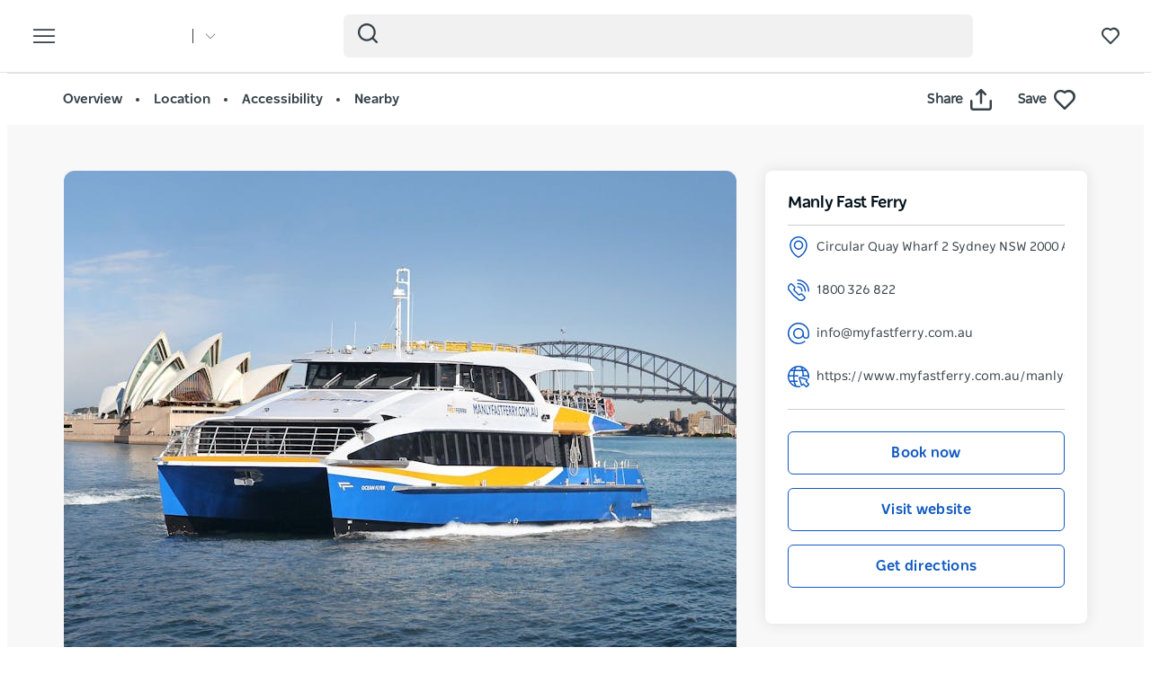

--- FILE ---
content_type: text/html; charset=UTF-8
request_url: https://www.sydney.com/destinations/sydney/sydney-city/city-centre/transport/manly-fast-ferry
body_size: 171801
content:
  <!DOCTYPE html>
<html  lang="en-AU" dir="ltr" prefix="og: https://ogp.me/ns#">
<head>
  <meta charset="utf-8" />
<meta name="description" content="Daily fast ferry service between Manly and Circular Quay. 18-20 minutes travel time on Sydney’s only Manly Fast Ferry service. Long operating hours" />
<link rel="canonical" href="https://www.sydney.com/destinations/sydney/sydney-city/city-centre/transport/manly-fast-ferry" />
<meta name="robots" content="index, follow" />
<meta name="rights" content="Copyright © Destination NSW" />
<meta property="og:type" content="article" />
<meta property="og:url" content="https://www.sydney.com/destinations/sydney/sydney-city/city-centre/transport/manly-fast-ferry" />
<meta property="og:title" content="Manly Fast Ferry" />
<meta property="og:description" content="Daily fast ferry service between Manly and Circular Quay. 18-20 minutes travel time on Sydney’s only Manly Fast Ferry service. Long operating hours" />
<meta property="og:image" content="https://assets.atdw-online.com.au/images/055389b342edc2006c612260d2bbdd54.jpeg?rect=0%2C0%2C2048%2C1536&amp;w=2048&amp;h=1536&amp;rot=360&amp;q=eyJ0eXBlIjoibGlzdGluZyIsImxpc3RpbmdJZCI6IjVkZDlhYmQ1MzhjMTlhODE2OTdiMjY3MSIsImRpc3RyaWJ1dG9ySWQiOiI1NmIxZWI5MzQ0ZmVjYTNkZjJlMzIwYzgiLCJhcGlrZXlJZCI6IjU2YjFlZTU5MGNmMjEzYWQyMGRjNTgxOSJ9" />
<meta name="Generator" content="Drupal 10 (https://www.drupal.org)" />
<meta name="MobileOptimized" content="width" />
<meta name="HandheldFriendly" content="true" />
<script data-cfasync="false" type="text/javascript" id="vwoCode">window._vwo_code || (function() {
      var account_id=775903,
      version=2.0,
      settings_tolerance=2000,
      library_tolerance=2500,
      use_existing_jquery=false,
      hide_element='body',
      hide_element_style = 'opacity:0 !important;filter:alpha(opacity=0) !important;background:none !important',
      /* DO NOT EDIT BELOW THIS LINE */
      f=false,w=window,d=document,v=d.querySelector('#vwoCode'),cK='_vwo_'+account_id+'_settings',cc={};try{var c=JSON.parse(localStorage.getItem('_vwo_'+account_id+'_config'));cc=c&&typeof c==='object'?c:{}}catch(e){}var stT=cc.stT==='session'?w.sessionStorage:w.localStorage;code={use_existing_jquery:function(){return typeof use_existing_jquery!=='undefined'?use_existing_jquery:undefined},library_tolerance:function(){return typeof library_tolerance!=='undefined'?library_tolerance:undefined},settings_tolerance:function(){return cc.sT||settings_tolerance},hide_element_style:function(){return'{'+(cc.hES||hide_element_style)+'}'},hide_element:function(){return typeof cc.hE==='string'?cc.hE:hide_element},getVersion:function(){return version},finish:function(){if(!f){f=true;var e=d.getElementById('_vis_opt_path_hides');if(e)e.parentNode.removeChild(e)}},finished:function(){return f},load:function(e){var t=this.getSettings(),n=d.createElement('script'),i=this;if(t){n.textContent=t;d.getElementsByTagName('head')[0].appendChild(n);if(!w.VWO||VWO.caE){stT.removeItem(cK);i.load(e)}}else{n.fetchPriority='high';n.src=e;n.type='text/javascript';n.onerror=function(){_vwo_code.finish()};d.getElementsByTagName('head')[0].appendChild(n)}},getSettings:function(){try{var e=stT.getItem(cK);if(!e){return}e=JSON.parse(e);if(Date.now()>e.e){stT.removeItem(cK);return}return e.s}catch(e){return}},init:function(){if(d.URL.indexOf('__vwo_disable__')>-1)return;var e=this.settings_tolerance();w._vwo_settings_timer=setTimeout(function(){_vwo_code.finish();stT.removeItem(cK)},e);var t=d.currentScript,n=d.createElement('style'),i=this.hide_element(),r=t&&!t.async&&i?i+this.hide_element_style():'',c=d.getElementsByTagName('head')[0];n.setAttribute('id','_vis_opt_path_hides');v&&n.setAttribute('nonce',v.nonce);n.setAttribute('type','text/css');if(n.styleSheet)n.styleSheet.cssText=r;else n.appendChild(d.createTextNode(r));c.appendChild(n);this.load('https://dev.visualwebsiteoptimizer.com/j.php?a='+account_id+'&u='+encodeURIComponent(d.URL)+'&vn='+version)}};w._vwo_code=code;code.init();})();</script>
<script>var dataLayer = [{"event":"_trackPageData","page":{"pageInfo":{"templateType":"default"},"category":{"primaryCategory":"atdw_entity"}},"location":{"region":["Sydney"],"areas":["Sydney City"],"towns":["City Centre"],"destination":"City Centre"},"product":{"category":{"primaryCategory":"TRANSPORT","subCategory1":"Ferry Services"},"name":"Manly Fast Ferry"},"DNSW_TEMPLATE_TYPE":"product_details","DNSW_PRODUCT":"manly-fast-ferry","DNSW_CATEGORY":"TRANSPORT","DNSW_CATEGORY-1":"Ferry Services","DNSW_REGION":"Sydney","DNSW_AREA":"Sydney City","DNSW_TOWN":"City Centre","DNSW_MENU_SECTION":"product"}];</script>
<link rel="preload" href="https://www.sydney.com/afx_prid/2024.8.20.1/auth/als/p20248201.js?lcsid=14D7389B-E953-4FEB-A4C4-E3349E16775C" as="script" />
<script>var afx_start = Date.now();</script>
<script src="https://www.sydney.com/afx_prid/2024.8.20.1/auth/als/p20248201.js?lcsid=14D7389B-E953-4FEB-A4C4-E3349E16775C" importance="high"></script>
<meta name="viewport" content="width=device-width, initial-scale=1, viewport-fit=cover" />
<meta name="referrer" content="unsafe-url" />
<meta name="robots" content="unavailable_after: Monday, 14-Dec-26 23:59:00 AEDT" />
<link rel="icon" href="/sites/sydney/files/favicon-16x16.png" type="image/png" />
<link rel="alternate" type="application/rss+xml" href="/articles.xml" />
<link rel="alternate" hreflang="en-AU" href="https://www.sydney.com/destinations/sydney/sydney-city/city-centre/transport/manly-fast-ferry" />
<link rel="alternate" hreflang="x-default" href="https://www.sydney.com/destinations/sydney/sydney-city/city-centre/transport/manly-fast-ferry" />
<link rel="alternate" hreflang="ja" href="https://www.sydney.com/jp/destinations/sydney/sydney-city/city-centre/transport/manly-fast-ferry" />
<link rel="alternate" hreflang="ko" href="https://www.sydney.com/kr/destinations/sydney/sydney-city/city-centre/transport/manly-fast-ferry" />
<link rel="alternate" hreflang="zh-hant-hk" href="https://www.sydney.com/hk/destinations/sydney/sydney-city/city-centre/transport/manly-fast-ferry" />
<link rel="alternate" hreflang="zh-hans" href="https://www.sydney.com/cn/destinations/sydney/sydney-city/city-centre/transport/manly-fast-ferry" />
<link rel="alternate" hreflang="de" href="https://www.sydney.com/de/destinations/sydney/sydney-city/city-centre/transport/manly-fast-ferry" />
<script>window.a2a_config=window.a2a_config||{};a2a_config.callbacks=[];a2a_config.overlays=[];a2a_config.templates={};a2a_config.icon_color = "#fafafa,#484848";
a2a_config.num_services = 4;
a2a_config.prioritize = [ 'facebook', 'twitter', 'pinterest', 'copy_link', ];
a2a_config.onclick = 1;
a2a_config.orientation = "down";</script>

    <title>Manly Fast Ferry | Sydney, Australia - Official Travel &amp; Accommodation Website</title>
          <meta name="application-name" content="Sydney.com">
      <meta name="apple-mobile-web-app-title" content="Sydney.com">
      <meta name="applicable-device" content="pc,mobile" />
      <link rel="apple-touch-icon" sizes="180x180" href="/apple-touch-icon.png">
      <link rel="icon" type="image/png" sizes="32x32" href="/favicon-32x32.png">
      <link rel="icon" type="image/png" sizes="16x16" href="/favicon-16x16.png">
      <link rel="manifest" href="/site.webmanifest">
      <link rel="mask-icon" href="/safari-pinned-tab.svg" color="#115ac1">
      <meta name="msapplication-TileColor" content="#115ac1">
      <meta name="theme-color" content="#ffffff">
      <link rel="shortcut icon" href="/favicon.ico">

        <style id="critical-css">video{display:inline-block;vertical-align:baseline}@-ms-viewport{width:device-width}h1,h2,h3,h4{color:#03111b;font-family:NSWSans-Bold,"Helvetica Neue",helvetica,sans-serif;font-style:normal;font-weight:700;letter-spacing:0;line-height:120%}h1,h2,h3{margin-bottom:10px;margin-top:20px}h3{font-size:24px;margin-top:0}.slick_slider-widget-section{outline:0!important;padding:16px 12px 0;width:100%}.slick_slider-widget-section img{width:100%}.btn__language.filters__button .icon__earth{display:none;height:16px;margin-right:8px;width:16px}.filters__button .icon{fill:#4f585f;margin-left:0}.field--name-field-feelings-drops-activity{display:grid;grid-template-columns:repeat(1,1fr);gap:20px}.view-feelings-drops .slick_slider-widget-section{align-items:center;border-radius:36px;box-shadow:0 279px 78px 0 transparent,0 178px 71px 0 rgba(0,0,0,.02),0 100px 60px 0 rgba(0,0,0,.07),0 45px 45px 0 rgba(0,0,0,.11),0 11px 25px 0 rgba(0,0,0,.13);display:flex;flex-direction:column;min-height:560px;overflow:hidden;position:relative}.view-feelings-drops .slick_slider-widget-section{margin-right:20px;max-width:330px;padding:0}.view-feelings-drops .teaser{height:100%;width:100%}.view-feelings-drops .feeling-drops__poster{position:absolute;inset:0;width:100%;height:100%;z-index:1}.view-feelings-drops .feeling-drops__poster .video_bg{left:50%;min-height:100%;min-width:100%;object-fit:cover;object-position:center center;position:absolute;top:50%;transform:translate(-50%,-50%);border-radius:36px}.view-feelings-drops .feeling-drops__content-teaser{background:linear-gradient(180deg,rgba(0,0,0,0) 0,rgba(0,0,0,.8) 56.73%);bottom:0;display:flex;flex-direction:column;gap:18px;justify-content:flex-end;min-height:320px;padding:20px;position:absolute;width:100%;z-index:2}.view-feelings-drops .feeling-drops__heading{align-items:flex-start;margin:0;padding:0;text-align:left}.view-feelings-drops .feeling-drops__heading h3{color:#fff;font-size:20px;line-height:30px;margin:0}.view-feelings-drops .field--name-field-feelings-drops-activity{align-items:center;display:grid;gap:8px;grid-template-columns:repeat(3,1fr)}.view-feelings-drops .field--name-field-feelings-drops-activity .field--item{border-radius:12px;max-height:80px;max-width:fit-content;overflow:hidden}.view-feelings-drops .field--name-field-feelings-drops-activity img{height:100%}.view-feelings-drops .feeling-drops__heading-ctas-teaser{align-items:center;border-radius:360px;display:flex}.view-feelings-drops .btn__feeling-drops-cta{border:0;border-radius:36px;display:flex;font-family:NSWSans-Bold,"Helvetica Neue",helvetica,sans-serif;font-weight:700;height:40px;justify-content:space-between;margin-bottom:0;padding:0 7px 0 13px;align-items:center;gap:8px;width:100%;max-width:100%}.round-arrow .icon__wrapper{border-radius:360px;border:1px solid #fff;display:flex;width:26px;height:26px;justify-content:center;align-items:center}.round-arrow .icon{fill:#fff;height:15px;width:15px}.clearfix::after{display:table;clear:both;content:""}.hidden{display:none}.visually-hidden{position:absolute!important;overflow:hidden;clip:rect(1px,1px,1px,1px);width:1px;height:1px;word-wrap:normal}html{font-family:sans-serif;-ms-text-size-adjust:100%;-webkit-text-size-adjust:100%}body{margin:0}article,header,section{display:block}a{background-color:rgba(0,0,0,0)}h1{font-size:2em;margin:.67em 0}img{border:0}svg:not(:root){overflow:hidden}button,input{color:inherit;font:inherit;margin:0}button{overflow:visible}button{text-transform:none}button{-webkit-appearance:button}button::-moz-focus-inner,input::-moz-focus-inner{border:0;padding:0}input{line-height:normal}input[type=search]{-webkit-appearance:textfield;box-sizing:content-box}input[type=search]::-webkit-search-cancel-button,input[type=search]::-webkit-search-decoration{-webkit-appearance:none}*{-webkit-box-sizing:border-box;-moz-box-sizing:border-box;box-sizing:border-box}:after,:before{-webkit-box-sizing:border-box;-moz-box-sizing:border-box;box-sizing:border-box}html{font-size:10px}body{font-family:"Helvetica Neue",Helvetica,Arial,sans-serif;font-size:14px;line-height:1.428571429;color:#333;background-color:#fff}button,input{font-family:inherit;font-size:inherit;line-height:inherit}a{color:rgb(51.4340909091,122.2772727273,183.4159090909);text-decoration:none}img{vertical-align:middle}.img-responsive{display:block;max-width:100%;height:auto}.sr-only{position:absolute;width:1px;height:1px;margin:-1px;padding:0;overflow:hidden;clip:rect(0,0,0,0);border:0}.container{margin-right:auto;margin-left:auto;padding-left:15px;padding-right:15px}.container:after,.container:before{content:" ";display:table}.container:after{clear:both}input[type=search]{-webkit-box-sizing:border-box;-moz-box-sizing:border-box;box-sizing:border-box}input[type=search]{-webkit-appearance:none}.btn{display:inline-block;margin-bottom:0;font-weight:400;text-align:center;vertical-align:middle;touch-action:manipulation;border:1px solid transparent;white-space:nowrap;padding:6px 12px;font-size:14px;line-height:1.428571429;border-radius:4px}.navbar{position:relative;min-height:50px;margin-bottom:20px;border:1px solid transparent}.navbar:after,.navbar:before{content:" ";display:table}.navbar:after{clear:both}.navbar-header:after,.navbar-header:before{content:" ";display:table}.navbar-header:after{clear:both}.navbar-collapse{overflow-x:visible;padding-right:15px;padding-left:15px;border-top:1px solid transparent;box-shadow:inset 0 1px 0 hsla(0,0%,100%,.1);-webkit-overflow-scrolling:touch}.navbar-collapse:after,.navbar-collapse:before{content:" ";display:table}.navbar-collapse:after{clear:both}.navbar-toggle{position:relative;float:right;margin-right:15px;padding:9px 10px;margin-top:8px;margin-bottom:8px;background-color:rgba(0,0,0,0);border:1px solid transparent;border-radius:4px}.clearfix:after,.clearfix:before{content:" ";display:table}.clearfix:after{clear:both}.hidden{display:none!important}.wrapper{display:flow-root;height:100%;overflow:clip;width:100%}.visually-hidden{display:none}body{color:#354149;font-family:NSWSans-Regular,"Helvetica Neue",helvetica,sans-serif;font-size:18px;font-weight:100;line-height:1.66}a{color:#354149}.grid{display:grid;grid-template-columns:repeat(12,1fr);gap:16px}.col-12{grid-column:span 12}html{-moz-osx-font-smoothing:grayscale;-webkit-font-smoothing:antialiased;text-rendering:optimizelegibility}h1,h2,h4{color:#03111b;font-family:NSWSans-Bold,"Helvetica Neue",helvetica,sans-serif;font-style:normal;font-weight:700;letter-spacing:0;line-height:120%}h1,h2{margin-bottom:10px;margin-top:20px}h1,h1.page-header{border:0;font-size:32px;line-height:125%}h2{font-size:28px}h4{font-size:20px}p{margin:0 0 10px}.btn{align-items:center;border:1px solid var(--primary-color);border-radius:6px;box-shadow:none;display:flex;flex-direction:row;font-family:NSWSans-Bold,"Helvetica Neue",helvetica,sans-serif;font-size:16px;font-weight:700;height:48px;justify-content:center;letter-spacing:.02em;line-height:1;margin:0 0 6px;max-width:fit-content;outline-style:none;padding:0 16px;text-decoration:none;text-transform:none;text-align:center;align-items:center;border:1px solid var(--primary-color);border-radius:6px;box-shadow:none;display:flex;flex-direction:row;font-family:NSWSans-Bold,"Helvetica Neue",helvetica,sans-serif;font-size:16px;font-weight:700;height:48px;justify-content:center;letter-spacing:.02em;line-height:1;margin:0 0 6px;max-width:fit-content;outline-style:none;padding:0 16px;text-decoration:none;text-transform:none;text-align:center}.btn{background:var(--primary-color);color:#fff}.btn__white-bg{align-items:center;border:1px solid var(--primary-color);border-radius:6px;box-shadow:none;display:flex;flex-direction:row;font-family:NSWSans-Bold,"Helvetica Neue",helvetica,sans-serif;font-size:16px;font-weight:700;height:48px;justify-content:center;letter-spacing:.02em;line-height:1;margin:0 0 6px;max-width:fit-content;outline-style:none;padding:0 16px;text-decoration:none;text-transform:none;text-align:center;align-items:center;border:1px solid var(--primary-color);border-radius:6px;box-shadow:none;display:flex;flex-direction:row;font-family:NSWSans-Bold,"Helvetica Neue",helvetica,sans-serif;font-size:16px;font-weight:700;height:48px;justify-content:center;letter-spacing:.02em;line-height:1;margin:0 0 6px;max-width:fit-content;outline-style:none;padding:0 16px;text-decoration:none;text-transform:none;text-align:center}.btn__white-bg{background:#fff;border-color:#fff;color:#03111b}.btn__white-bg .icon__wrapper{display:inline-block;margin-left:8px}.navbar-toggle{display:block}.navbar-collapse{display:none!important}.mega__menu{border:0;border-radius:0;margin-bottom:0;padding:16px 24px;position:absolute;width:100%;z-index:90}.navbar-header{align-items:center;display:flex;float:none;width:100%}.top__wrapper{align-items:center;display:flex;flex-grow:1;justify-content:flex-end;margin-right:0}.nav__wrapper{border-top:0;box-shadow:0 0 0;height:auto!important;padding-left:0;padding-right:0;width:100%}.dnsw__logo{align-items:self-start;display:flex;filter:brightness(0) invert(1);height:19px;width:140px}.search-placeholder{align-items:flex-end;display:flex;fill:#fff;height:24px}.search-placeholder .icon__wrapper{line-height:1}.search-placeholder .icon{height:20px;width:20px}#search-box--header{margin-left:15px;position:relative}.social__networks-megamenu{align-items:center;display:none;justify-content:space-between;margin-top:90px;order:6;width:160px}.navbar-toggle{background:rgba(0,0,0,0)!important;border:0;border-radius:0;float:none;height:28px;line-height:1;margin-bottom:0;margin-right:16px;margin-top:0;padding:0;z-index:10}.navbar-toggle .icon__open{fill:#fff;height:28px;width:28px}.navbar-toggle .icon__close{display:none;fill:#231f20}.navbar__mainmenu{list-style:none;margin:68px 0 -15px;padding:0}.navbar__mainmenu-label-wrapper{align-items:center;display:flex;justify-content:space-between}.navbar__mainmenu-links-image{display:none}.navbar__mainmenu-links-image .wrapper__image-menu-content{display:none}.navbar__mainmenu-label{align-items:center;background:rgba(0,0,0,0);border:0;color:#354149;display:flex;font-family:NSWSans-Bold,"Helvetica Neue",helvetica,sans-serif;font-size:24px;font-weight:600;justify-content:space-between;letter-spacing:-.25px;line-height:1.33;padding:12px 27px;text-decoration:none;width:100%}.navbar__mainmenu-label .icon{fill:#c7cac8}.navbar__mainmenu-links{display:none;list-style:none}.navbar__mainmenu-links .wrapper__tile-mega{align-items:center;border-bottom:1px solid #d9d9d9;color:#03111b;display:flex;font-family:NSWSans-Bold,"Helvetica Neue",helvetica,sans-serif;font-size:20px;letter-spacing:.01em;line-height:24px;margin:0;padding:20px 0;text-decoration:none}.navbar__mainmenu-links .wrapper__tile-mega .icon__wrapper:last-of-type{opacity:0;transform:translateX(-60px)}.navbar__mainmenu-links .wrapper__tile-mega .icon{fill:#81888d;height:10px;margin-right:12px;width:10px}.navbar__mainmenu-links .wrapper__tile-mega-full{flex-direction:row-reverse;font-size:18px;line-height:26px;padding:8px 0}.navbar__mainmenu-links .wrapper__tile-mega-full .wrapper__image-menu-second{display:none}.wrapper__content-menu{display:flex;flex-direction:column;margin-left:16px;width:100%}.wrapper__image-menu{width:90%}.wrapper__image-menu .menu__image{border-radius:6px;overflow:hidden;position:relative}.wrapper__tile-sub-heading-menu{color:#354149;font-family:NSWSans-Regular,"Helvetica Neue",helvetica,sans-serif;font-size:14px;font-weight:700;line-height:120%}.navbar__see-all{color:#354149;display:none;flex-shrink:0;font-size:15px;font-weight:700;min-width:79px}.navbar__see-all .icon{fill:#81888d;height:10px;margin-left:12px;margin-right:0;width:10px}body:not(.offcanvas-stop-scrolling) .block-search{order:4}.crosssite-links{display:flex;flex-direction:column;padding-top:36px}.crosssite-links-main{font-size:16px;font-weight:700;line-height:19px;padding-bottom:10px}.crosssite-links-main .icon{height:14px;margin-left:10px;width:14px}.crosssite-links-small{color:#354149;font-size:14px;font-weight:400;line-height:17px}.navbar__mainmenu-links-wrapper{opacity:0}.brand__logo{display:none}.region-footer nav .icon__footer-menu{height:14px;margin-right:5px;width:14px}:root{--gap:6px;--gap-large:16px}.block-escape-subscribe-nav-button{background:var(--primary-color);bottom:-300px;display:none;left:0;padding:20px;position:fixed;right:0;width:100%;z-index:12}.newsletter__popup-close{align-items:center;display:flex;justify-content:flex-end;margin-left:auto;margin-right:auto;position:absolute;right:24px}.newsletter__popup-close button{background:rgba(0,0,0,0);border:0;height:20px;padding:0;width:20px}.newsletter__popup-close .icon{fill:#fff;height:14px;width:14px}.newsletter__popup{align-items:flex-start;color:#fff;display:flex;flex-direction:column;gap:12px;justify-content:space-between}.newsletter__popup h4{color:#fff;font-size:20px;font-style:normal;font-weight:700;line-height:120%;margin-bottom:12px;margin-top:0;width:calc(100% - 20px)}.newsletter__popup p{font-size:16px;font-style:normal;font-weight:400;line-height:24px;margin-bottom:0}.newsletter__popup .newsletter__popup-button{width:100%}.newsletter__popup .btn{align-items:center;border:1px solid transparent;color:var(--primary-color);gap:8px;height:42px;justify-content:center;line-height:16px;margin-bottom:0;min-width:100%;padding:16px 24px;width:100%}.newsletter__popup .btn .icon__wrapper{display:flex;line-height:1;margin-left:0}.newsletter__popup .btn .icon{fill:transparent;height:16px;stroke:var(--primary-color);width:16px}.icon__black{fill:#354149}input{appearance:none;background:#fcfcfc;border:0;border-bottom:1px solid #e0e0e0;box-shadow:none;color:#354149;font-family:NSWSans-Bold,"Helvetica Neue",helvetica,sans-serif;font-size:1.2rem;height:44px;line-height:1.5;margin:0 0 10px;padding:5px 15px;vertical-align:middle;width:100%}.icon{display:inline-block;height:20px;width:20px}::placeholder{color:#888;font-style:italic;opacity:1}.nav__favourites{margin-left:14px;margin-right:0;order:5}.website__brand{align-items:center;display:flex;margin-right:auto;width:160px}.website__switcher{background:#fff;border-radius:0 0 6px 6px;box-shadow:0 10px 10px rgba(0,0,0,.2);display:none;left:0;max-width:375px;opacity:0;padding:14px;position:absolute;top:61px}.website__switcher-content{align-items:center;display:flex;justify-content:center}.website__switcher-image{width:160px}.website__switcher-image img{border-radius:3px}.website__switcher-text{font-size:14px;font-weight:700;line-height:125%;padding:0 17px;width:calc(100% - 160px)}.website__switcher-text .field--name-field-link{font-weight:400;margin-top:10px}.website__switcher-btn{align-items:center;display:flex;justify-content:center}.website__switcher-btn::before{background:#fff;color:#fff;content:"";height:16px;margin-left:14px;width:1px}.website__switcher-btn .icon{fill:#fff;height:10px;margin-left:14px;width:10px}.opensearch__box-form{display:none;padding:0;position:relative;z-index:1}.opensearch__box-input{background:#f4f4f4;border:0;border-radius:6px;box-shadow:none;color:#354149;font-family:NSWSans-Regular,"Helvetica Neue",helvetica,sans-serif;font-size:16px;font-style:normal;font-weight:400;height:48px;line-height:1;margin-bottom:0;padding:5px 45px}.opensearch__box-submit{background:rgba(0,0,0,0);border:0;height:22px;left:16px;padding:0;position:absolute;top:10px;width:22px}.opensearch__box-submit .icon{fill:#354149;height:22px;width:22px}.dnsw-modal{background-color:rgba(0,0,0,.7);display:none;height:100vh;left:0;position:fixed;top:0;width:100vw;z-index:1000}.dnsw-modal-dialog{background-color:#fff;left:50%;margin:0;max-width:1000px;padding:20px;position:fixed;top:50%;transform:translate(-50%,-50%);width:80%;z-index:1001}.page-node-type-feelings-drops .dnsw-modal-dialog{border-radius:10px;max-width:max-content;overflow:hidden;padding:0}.dnsw-modal-header{display:flex;flex-direction:row-reverse;justify-content:flex-end}.page-node-type-feelings-drops .dnsw-modal-header{display:none}.dnsw-modal-body{padding:10px}.page-node-type-feelings-drops .dnsw-modal-body{padding:0}.dnsw-modal-footer{align-items:center;display:flex;justify-content:center;padding:6px 0 12px}.dnsw-close-modal{background:0 0;border:0;margin-left:auto}.dnsw-modal-footer .dnsw-close-modal{align-items:center;border:1px solid #231f20;border-radius:36px;color:#231f20;display:flex;gap:6px;justify-content:space-between;height:40px;margin:auto;padding:0 12px 0 16px}.dnsw-modal-footer .dnsw-close-modal .icon__wrapper{height:24px;line-height:1;width:24px}.dnsw-modal-footer .dnsw-close-modal .icon{height:24px;width:24px}.feelings-drops .page-header{display:none}.feelings-drops .main-container{padding:0}.feeling-drops__header{align-items:center;background-position:50%;background-repeat:no-repeat;background-size:cover;display:flex;flex-direction:column;justify-content:space-evenly;padding:48px 20px}.feeling-drops__header-content{display:contents}.feeling-drops__video{order:2;align-self:stretch;justify-self:stretch;position:relative;overflow:hidden;grid-column:1;grid-row:1/5}.field--name-field-feelings-drops-header-imag .field--name-field-image{position:relative}.feeling-drops__heading-wrapper{max-width:784px;order:1;padding-bottom:20px;width:100%}.feeling-drops__heading{align-items:flex-start;display:flex;flex-direction:column;margin:auto;width:100%}.feeling-drops__main-heading,.feeling-drops__sub-heading{font-family:NSWSans-Bold,"Helvetica Neue",helvetica,sans-serif;font-size:40px;line-height:46px;margin:0}.feeling-drops__main-heading{color:#fff}.btn__feeling-drops-shop,.btn__feeling-drops-watch{align-items:center;border:0;border-radius:36px;display:flex;font-family:NSWSans-Bold,"Helvetica Neue",helvetica,sans-serif;font-size:15px;font-weight:700;height:40px;gap:6px;justify-content:center;flex:1 0 0;line-height:22px;margin-bottom:0;padding:0 12px}.btn__feeling-drops-shop{background:#fff;color:#002c4f}.btn__feeling-drops-shop .icon{fill:#002c4f}.btn__feeling-drops-watch .icon{fill:#fff}.feeling-drops__heading-ctas{align-items:center;display:flex;flex-direction:row;gap:14px;justify-content:space-between;order:3}.feeling-drops__heading-ctas .icon__wrapper{line-height:1}.feeling-drops__content{background:#fff;padding:70px 20px}.feeling-drops__padding{margin-bottom:52px}.field--name-field-feelings-drops-what-i-love{margin:0 auto;max-width:800px;text-align:center;text-wrap:balance}.field--name-field-feelings-drops-what-i-love p{color:#231f20;font-size:15px;line-height:22px}.field--name-field-feelings-drops-what-i-love h2{color:#231f20;font-size:24px;letter-spacing:3px;line-height:32px;margin:0 0 20px;padding:0;text-transform:uppercase}.feeling-drops__content-teaser .activity__tile-content{display:none}.responsive-iframe-vertical{aspect-ratio:9/16;margin:auto;max-width:360px;width:100%}.responsive-iframe-vertical iframe{border:0;height:100%;width:100%}.color__purple .feeling-drops__header{background-color:#3d3359}.color__purple .feeling-drops__sub-heading{color:#3d3359}.color__purple .btn__feeling-drops-watch{background:#3d3359}.color__purple .feeling-drops__sub-heading{color:#71e7ff}.color__purple .btn__feeling-drops-watch{background:#71e7ff;color:#002c4f}.color__purple .btn__feeling-drops-watch .icon{fill:#002c4f}body{font-family:NSWSans-Regular,"Helvetica Neue",helvetica,sans-serif;font-size:16px;font-style:normal;font-weight:400;letter-spacing:0;line-height:160%}a{color:var(--primary-color)}body{--primary-color:#115ac1;--primary-color-hover:#0041a7;--primary-color-80:#cfdef3;--secondary-color:#00d2e4;--secondary-color-50:#80e9f2;--rating-color:#fff;--rating-background:#00aa6c;--btn-box-shadow:rgba(17,90,193,0.2)}.dnsw__logo img{height:auto;width:112px}
</style>
<link rel="stylesheet" media="print" href="/sites/sydney/files/css/css_VMSCmCco6JN7_WTDBT2dEFXwk7RtFrzuEyj2RajgS5E.css?delta=0&amp;language=en-AU&amp;theme=sydney_dnsw_bootstrap&amp;include=eJx9ilEKAjEMBS8UmiMt2Sa7FNumJFlLb6-IX4r-PIY3Q8yh1BfSG9Jh2gOymiDbNaimYXqauAN3n9uuGh5GA49n-H0aNZlqN2Bt4lHy9lF4LfmPjVVLP8EXd1m_rYc03MkF7kWm42tTU76qPACuwlWT" data-onload-media="all" onload="this.onload=null;this.media=this.dataset.onloadMedia" />
<noscript><link rel="stylesheet" media="all" href="/sites/sydney/files/css/css_VMSCmCco6JN7_WTDBT2dEFXwk7RtFrzuEyj2RajgS5E.css?delta=0&amp;language=en-AU&amp;theme=sydney_dnsw_bootstrap&amp;include=eJx9ilEKAjEMBS8UmiMt2Sa7FNumJFlLb6-IX4r-PIY3Q8yh1BfSG9Jh2gOymiDbNaimYXqauAN3n9uuGh5GA49n-H0aNZlqN2Bt4lHy9lF4LfmPjVVLP8EXd1m_rYc03MkF7kWm42tTU76qPACuwlWT" />
</noscript><link rel="stylesheet" media="print" href="/sites/sydney/files/css/css_aAm3V-eHPCnD_dklL-3oBz7LHr0r-l6R7UOM9fRrKhw.css?delta=1&amp;language=en-AU&amp;theme=sydney_dnsw_bootstrap&amp;include=eJx9ilEKAjEMBS8UmiMt2Sa7FNumJFlLb6-IX4r-PIY3Q8yh1BfSG9Jh2gOymiDbNaimYXqauAN3n9uuGh5GA49n-H0aNZlqN2Bt4lHy9lF4LfmPjVVLP8EXd1m_rYc03MkF7kWm42tTU76qPACuwlWT" data-onload-media="all" onload="this.onload=null;this.media=this.dataset.onloadMedia" />
<noscript><link rel="stylesheet" media="all" href="/sites/sydney/files/css/css_aAm3V-eHPCnD_dklL-3oBz7LHr0r-l6R7UOM9fRrKhw.css?delta=1&amp;language=en-AU&amp;theme=sydney_dnsw_bootstrap&amp;include=eJx9ilEKAjEMBS8UmiMt2Sa7FNumJFlLb6-IX4r-PIY3Q8yh1BfSG9Jh2gOymiDbNaimYXqauAN3n9uuGh5GA49n-H0aNZlqN2Bt4lHy9lF4LfmPjVVLP8EXd1m_rYc03MkF7kWm42tTU76qPACuwlWT" />
</noscript><link rel="stylesheet" media="print" href="https://cdnjs.cloudflare.com/ajax/libs/slick-carousel/1.8.1/slick.min.css" integrity="sha512-yHknP1/AwR+yx26cB1y0cjvQUMvEa2PFzt1c9LlS4pRQ5NOTZFWbhBig+X9G9eYW/8m0/4OXNx8pxJ6z57x0dw==" crossorigin="anonymous" referrerpolicy="no-referrer" data-onload-media="all" onload="this.onload=null;this.media=this.dataset.onloadMedia" />
<noscript><link rel="stylesheet" media="all" href="https://cdnjs.cloudflare.com/ajax/libs/slick-carousel/1.8.1/slick.min.css" integrity="sha512-yHknP1/AwR+yx26cB1y0cjvQUMvEa2PFzt1c9LlS4pRQ5NOTZFWbhBig+X9G9eYW/8m0/4OXNx8pxJ6z57x0dw==" crossorigin="anonymous" referrerpolicy="no-referrer" />
</noscript><link rel="stylesheet" media="print" href="/sites/sydney/files/css/css_2IpLN68SvGVp-QNCUvD7QsNiccbBMCfg2f609zhLj2M.css?delta=3&amp;language=en-AU&amp;theme=sydney_dnsw_bootstrap&amp;include=eJx9ilEKAjEMBS8UmiMt2Sa7FNumJFlLb6-IX4r-PIY3Q8yh1BfSG9Jh2gOymiDbNaimYXqauAN3n9uuGh5GA49n-H0aNZlqN2Bt4lHy9lF4LfmPjVVLP8EXd1m_rYc03MkF7kWm42tTU76qPACuwlWT" data-onload-media="all" onload="this.onload=null;this.media=this.dataset.onloadMedia" />
<noscript><link rel="stylesheet" media="all" href="/sites/sydney/files/css/css_2IpLN68SvGVp-QNCUvD7QsNiccbBMCfg2f609zhLj2M.css?delta=3&amp;language=en-AU&amp;theme=sydney_dnsw_bootstrap&amp;include=eJx9ilEKAjEMBS8UmiMt2Sa7FNumJFlLb6-IX4r-PIY3Q8yh1BfSG9Jh2gOymiDbNaimYXqauAN3n9uuGh5GA49n-H0aNZlqN2Bt4lHy9lF4LfmPjVVLP8EXd1m_rYc03MkF7kWm42tTU76qPACuwlWT" />
</noscript>
    <script type="application/json" data-drupal-selector="drupal-settings-json">{"path":{"baseUrl":"\/","pathPrefix":"","currentPath":"node\/53161","currentPathIsAdmin":false,"isFront":false,"currentLanguage":"en-AU"},"pluralDelimiter":"\u0003","suppressDeprecationErrors":true,"gtag":{"tagId":"","consentMode":false,"otherIds":[],"events":[],"additionalConfigInfo":[]},"ajaxPageState":{"libraries":"[base64]","theme":"sydney_dnsw_bootstrap","theme_token":null},"ajaxTrustedUrl":[],"gtm":{"tagId":null,"settings":{"data_layer":"dataLayer","include_classes":false,"allowlist_classes":"google\nnonGooglePixels\nnonGoogleScripts\nnonGoogleIframes","blocklist_classes":"customScripts\ncustomPixels","include_environment":false,"environment_id":"","environment_token":""},"tagIds":["GTM-M3ZVGFW"]},"dnsw":{"nid":"53161","bundle":"atdw_entity","favouritesEnabled":true,"category":"Transport","categoryId":"TRANSPORT","subCategory":["Ferry Services"],"region":"Sydney","area":"Sydney City","town":"City Centre","productName":"Manly Fast Ferry","productId":"5dd9abd538c19a81697b2671","sydneyPostcodes":["2000","2006","2007","2008","2009","2010","2011","2012","2015","2016","2017","2018","2019","2020","2021","2022","2023","2024","2025","2026","2027","2028","2029","2030","2031","2032","2033","2034","2035","2036","2037","2038","2039","2040","2041","2042","2043","2044","2045","2046","2047","2048","2049","2050","2060","2061","2062","2063","2064","2065","2066","2067","2068","2069","2070","2071","2072","2073","2074","2075","2076","2077","2079","2080","2081","2082","2083","2084","2085","2086","2087","2088","2089","2090","2092","2093","2094","2095","2096","2097","2099","2100","2101","2102","2103","2104","2105","2106","2107","2108","2110","2111","2112","2113","2114","2115","2116","2117","2118","2119","2120","2121","2122","2125","2126","2127","2128","2130","2131","2132","2133","2134","2135","2136","2137","2138","2140","2141","2142","2143","2144","2145","2146","2147","2148","2150","2151","2152","2153","2154","2155","2156","2157","2158","2159","2160","2161","2162","2163","2164","2165","2166","2167","2168","2170","2171","2172","2173","2174","2175","2176","2177","2178","2179","2190","2191","2192","2193","2194","2195","2196","2197","2198","2199","2200","2203","2204","2205","2206","2207","2208","2209","2210","2211","2212","2213","2214","2216","2217","2218","2219","2220","2221","2223","2224","2225","2226","2227","2228","2229","2230","2231","2232","2233","2234","2283","2311","2320","2321","2322","2323","2324","2325","2326","2327","2328","2329","2330","2333","2334","2335","2336","2337","2338","2339","2415","2420","2421","2422","2424","2429","2460","2469","2477","2484","2555","2556","2557","2558","2559","2560","2563","2564","2565","2566","2567","2568","2569","2570","2571","2572","2573","2574","2622","2640","2641","2642","2643","2644","2646","2647","2648","2650","2658","2659","2660","2710","2711","2712","2713","2714","2715","2717","2729","2731","2732","2733","2734","2735","2736","2737","2738","2739","2745","2747","2748","2749","2750","2752","2753","2754","2756","2757","2758","2759","2760","2761","2762","2763","2765","2766","2767","2768","2769","2770","2775","2777","2835","2850","3500","3501","3564","3579","3580","3584","3585","3638","3639","3644","3685","3687","3688","3690","3691","3730"],"icons_path":"\/themes\/custom\/dnsw_bootstrap\/images\/icons.svg?v=aa0d5cf64a06","currentSite":"sydney","search_api_id":"sydney:entity:node\/53161:en-AU","lat_lon":{"lat":-33.860709999999997,"lon":151.212051}},"tealiumiq":{"tealiumiq":{"utagurl":"https:\/\/tags.sydney.com\/sydney\/prod\/utag.js","async":true,"utagData":{"page.pageInfo.templateType":"default","location.region":["Sydney"],"location.area":["Sydney City"],"location.town":["City Centre"],"location.destination":"City Centre","page.category.primaryCategory":"atdw_entity","product.category.primaryCategory":"TRANSPORT","product.category.subCategory1":"Ferry Services","product.name":"Manly Fast Ferry","tealium_event":"product_view"}}},"vwo":{"id":775903,"timeout_library":2500,"timeout_setting":2000,"usejquery":"false","testnull":null},"dnsw_language_selector":{"languages":{"en-AU":"","en":"en","en-IN":"in","en-NZ":"nz","en-gb":"uk","en-US":"us","en-SG":"sg","en-MY":"my","en-ID":"id","ja":"jp","ko":"kr","zh-hant-hk":"hk","zh-hant-tw":"tw","zh-hans":"cn","de":"de"},"defaultLanguage":"en-AU","markets":{"en-AU":{"name":"Australia","domain":"","language_homepage_path":"","language_url_override":""},"zh-hans":{"name":"\u4e2d\u56fd","domain":"","language_homepage_path":"\/cn","language_url_override":""},"de":{"name":"Deutschland","domain":"","language_homepage_path":"\/de","language_url_override":""},"zh-hant-hk":{"name":"\u9999\u6e2f","domain":"","language_homepage_path":"\/hk","language_url_override":""},"en-IN":{"name":"India","domain":"","language_homepage_path":"\/in","language_url_override":""},"en-ID":{"name":"Indonesia","domain":"","language_homepage_path":"\/id","language_url_override":""},"ja":{"name":"\u65e5\u672c","domain":"","language_homepage_path":"\/jp","language_url_override":""},"ko":{"name":"\ub300\ud55c\ubbfc\uad6d","domain":"","language_homepage_path":"\/kr","language_url_override":""},"en-MY":{"name":"Malaysia","domain":"","language_homepage_path":"\/my","language_url_override":""},"en-NZ":{"name":"New Zealand","domain":"","language_homepage_path":"\/nz","language_url_override":""},"en-SG":{"name":"Singapore","domain":"","language_homepage_path":"\/sg","language_url_override":""},"zh-hant-tw":{"name":"\u53f0\u7063","domain":"","language_homepage_path":"\/tw","language_url_override":""},"en-gb":{"name":"United Kingdom","domain":"","language_homepage_path":"\/uk","language_url_override":""},"en-US":{"name":"United States","domain":"","language_homepage_path":"\/us","language_url_override":""}}},"dnsw_translations":{"language_prefix_map":{"en-AU":"","en":"en","en-IN":"in","en-NZ":"nz","en-gb":"uk","ja":"jp","en-US":"us","en-SG":"sg","en-MY":"my","en-ID":"id","ko":"kr","zh-hant-hk":"hk","zh-hant-tw":"tw","zh-hans":"cn","de":"de"}},"bootstrap":{"forms_has_error_value_toggle":1},"productListRest":{"186781":{"enabled_categories":[{"name":"Attraction","id":"171","key":"ATTRACTION"},{"name":"Destination Information","id":"246","key":"DESTINFO"},{"name":"Tour","id":"591","key":"TOUR"},{"name":"Food And Drink","id":"301","key":"RESTAURANT"},{"name":"General Services","id":"336","key":"GENSERVICE"},{"name":"Hire","id":"496","key":"HIRE"},{"name":"Information Services","id":"551","key":"INFO"},{"name":"Transport","id":"676","key":"TRANSPORT"}],"category_labels":[{"key":"ACCOMM","name":"Accommodation"},{"key":"ACTIVITIES","name":"Activities"},{"key":"ATTRACTION","name":"Attraction"},{"key":"DESTINFO","name":"Destination Information"},{"key":"EVENT","name":"Event"},{"key":"RESTAURANT","name":"Food And Drink"},{"key":"GENSERVICE","name":"General Services"},{"key":"HIRE","name":"Hire"},{"key":"INFO","name":"Information Services"},{"key":"JOURNEY","name":"Journey"},{"key":"BEST_RESTAURANTS","name":"Restaurants"},{"key":"TOUR","name":"Tour"},{"key":"TRANSPORT","name":"Transport"}],"filters":{"tags":[],"categories":["ATTRACTION","DESTINFO","TOUR","RESTAURANT","GENSERVICE","HIRE","INFO","TRANSPORT"],"accessibility":[],"attributes":[],"regions":[],"areas":[],"towns":[],"deals":[],"classification":[],"start_date":"2025-12-04","end_date":"2026-12-04","deals_tags":[]},"categories":"ATTRACTION","tags":[],"tag_ids":[],"show_search_form":"1","hide_feature_filter":false,"hide_tag_filter":true,"hide_classification_filter":false,"show_location_filter":false,"show_cross_site_locations":true,"tile_attributes":{"ACCOMM":[{"name":"Swimming Pool","key":"ENTITY FAC--POOL"},{"name":"Family Friendly","key":"ENTITY FAC--FAMLYFREND"},{"name":"Free Wifi","key":"INTERNET--FREEWIFI"},{"name":"Day Spa","key":"ENTITY FAC--DAYSPA"},{"name":"Pet Friendly - Enquire","key":"ENTITY FAC--PETALLOW"}],"ACTIVITIES":[],"ATTRACTION":[{"name":"Family Friendly","key":"ENTITY FAC--FAMLYFREND"}],"DESTINFO":[],"EVENT":[{"name":"Family Friendly","key":"ENTITY FAC--FAMLYFREND"}],"RESTAURANT":[],"GENSERVICE":[],"HIRE":[],"INFO":[],"JOURNEY":[],"BEST_RESTAURANTS":[],"TOUR":[{"name":"ECO Certified (Ecotourism) by Ecotourism Australia","key":"ACCREDITN--ECOTOUR"}],"TRANSPORT":[]},"tile_classifications":{"ACCOMM":[{"name":"Hotels","key":"HOTEL"},{"name":"Apartments","key":"APARTMENT"},{"name":"Backpackers And Hostels","key":"BACKPACKER"},{"name":"Farmstays","key":"FARMSTAY"},{"name":"Cottages","key":"CABCOTTAGE"},{"name":"Holiday Houses","key":"HOLHOUSE"},{"name":"Caravan, Camping And Holiday Parks","key":"VANCAMP"},{"name":"Bed And Breakfast","key":"BEDBREAKFA"}],"ACTIVITIES":[],"ATTRACTION":[{"name":"Amusement And Theme Parks","key":"AMUSETHEME"},{"name":"Entertainment Venues","key":"ENTERTAIN"},{"name":"Galleries, Museums And Collections","key":"GALMUSECOL"},{"name":"Historical Sites And Heritage Locations","key":"HISTHERITG"},{"name":"Landmarks And Buildings","key":"LMARKBLD"},{"name":"National Parks And Reserves","key":"NATPARKRES"},{"name":"Natural Attractions","key":"NATATTRACT"},{"name":"Observatories And Planetariums","key":"OBSVPLANET"},{"name":"Parks And Gardens","key":"PKGDNCEM"},{"name":"Shopping And Markets","key":"SHOPPING"},{"name":"Spas And Retreats","key":"SPARETREAT"},{"name":"Sports And Recreation Facilities","key":"SPORTREC"},{"name":"Zoos, Sanctuaries, Aquariums And Wildlife Parks","key":"ZOOSNCAQU"}],"DESTINFO":[],"EVENT":[{"name":"Business Event","key":"EVTBUS"},{"name":"Classes, Lessons, Workshops And Talks","key":"EVTCLASS"},{"name":"Community Event","key":"EVTCOMNTY"},{"name":"Concert Or Performance","key":"PERFORMANC"},{"name":"Exhibition And Shows","key":"EXHIBIT"},{"name":"Festivals And Celebrations","key":"FESTIVAL"},{"name":"Food And Wine","key":"EVTFOOD"},{"name":"Markets","key":"EVTMARKET"},{"name":"Sporting Events","key":"SPORT"}],"RESTAURANT":[{"name":"Bars","key":"BAR"},{"name":"Breweries","key":"BREWERY"},{"name":"Cooking Schools, Lessons, Workshops","key":"COOKSCHOOL"},{"name":"Produce","key":"PRODUCE"},{"name":"Restaurant And Cafe","key":"CAFE"},{"name":"Wineries","key":"WINERY"}],"GENSERVICE":[],"HIRE":[{"name":"Bicycles","key":"BICYCLE"},{"name":"Boats","key":"BOAT"},{"name":"Campervans And Motorhomes","key":"CAMPMOTOR"},{"name":"Cars","key":"CAR"},{"name":"Caravans","key":"CARAVAN"},{"name":"Equipment","key":"EQUIP"},{"name":"Four Wheel Drives","key":"4WD"},{"name":"Houseboats","key":"HOUSEBOAT"},{"name":"Minibuses And Coaches","key":"MINBUSCOAC"},{"name":"Motorcycles","key":"MOTORCYCLE"},{"name":"Tents","key":"TENT"},{"name":"Yachts","key":"YACHT"}],"INFO":[],"JOURNEY":[],"BEST_RESTAURANTS":[],"TOUR":[{"name":"Adventure And Outdoors Tours","key":"AOTOURS"},{"name":"Air, Helicopter And Balloon Tours","key":"AHBTOURS"},{"name":"Cruises, Sailing And Water Tours","key":"CSWTOURS"},{"name":"Cultural And Theme Tours","key":"CTTOURS"},{"name":"Food And Wine Tours","key":"FWTOURS"},{"name":"Nature And Wildlife","key":"ANTOURS"},{"name":"Nightlife Tours","key":"NTOURS"},{"name":"Shopping Tours","key":"SHTOURS"},{"name":"Sightseeing Tours","key":"CSTOURS"},{"name":"Sports Tours","key":"STOURS"},{"name":"Walking And Biking Tours","key":"WBTOURS"}],"TRANSPORT":[]},"page_size":"3","hide_page_number":false,"show_date_range":false,"show_date_presets":false,"lock_region":null,"start_date":"2025-12-04","end_date":"2026-12-04","order_by":"rnd","enable_map":false,"enable_map_default":false,"nid":"186781","exclude_promoted":false,"onlyDisplayPromoted":false,"filter_buttons":[],"default_filter_buttons":[{"label":"Accommodation","icon":"fa-bed-front","filters":{"categories":["ACCOMM"]},"weight":"0"},{"label":"Attractions","icon":"fa-ferris-wheel","filters":{"categories":["ATTRACTION"]},"weight":"0"},{"label":"Apartment","icon":"fa-apartment","filters":{"classification":["APARTMENT"]},"weight":"0"},{"label":"Amusement Parks","icon":"fa-roller-coaster","filters":{"classification":["AMUSETHEME"]},"weight":"0"},{"label":"Art \u0026 Culture","icon":"fa-chess-rook-piece","filters":{"classification":["CTTOURS"]},"weight":"0"},{"label":"Backpacker","icon":"fa-bed-bunk","filters":{"classification":["BACKPACKER"]},"weight":"0"},{"label":"Bed \u0026 Breakfast","icon":"fa-plate-utensils","filters":{"classification":["BEDBREAKFA"]},"weight":"0"},{"label":"Business Event","icon":"fa-fax","filters":{"classification":["EVTBUS"]},"weight":"9"},{"label":"Caravan","icon":"fa-caravan","filters":{"classification":["CAMPMOTOR"]},"weight":"0"},{"label":"Caravan","icon":"fa-caravan","filters":{"classification":["VANCAMP"]},"weight":"0"},{"label":"Caravan","icon":"fa-caravan","filters":{"classification":["CARAVAN"]},"weight":"0"},{"label":"Classes \u0026 Workshops","icon":"fa-screwdriver-wrench","filters":{"classification":["EVTCLASS"]},"weight":"7"},{"label":"Performances","icon":"fa-microphone-stand","filters":{"classification":["PERFORMANC"]},"weight":"1"},{"label":"Community event","icon":"fa-grill-hot","filters":{"classification":["EVTCOMNTY"]},"weight":"6"},{"label":"Cottages","icon":"fa-cabin","filters":{"classification":["CABCOTTAGE"]},"weight":"0"},{"label":"Culture \u0026 Heritage","icon":"fa-landmark-dome","filters":{"classification":["CTTOURS"]},"weight":"0"},{"label":"Cruises","icon":"fa-sailboat","filters":{"classification":["CSWTOURS"]},"weight":"0"},{"label":"Events","icon":"fa-ticket","filters":{"categories":["EVENT"]},"weight":"0"},{"label":"Exhibitions","icon":"fa-palette","filters":{"classification":["EXHIBIT"]},"weight":"2"},{"label":"Farm stay","icon":"fa-farm","filters":{"classification":["FARMSTAY"]},"weight":"0"},{"label":"Festivals","icon":"fa-sparkles","filters":{"classification":["FESTIVAL"]},"weight":"0"},{"label":"Food \u0026 Drink","icon":"fa-burger-soda","filters":{"categories":["RESTAURANT"]},"weight":"0"},{"label":"Food \u0026 Wine","icon":"fa-wine-glass","filters":{"classification":["EVTFOOD"]},"weight":"4"},{"label":"Food \u0026 Wine","icon":"fa-wine-glass","filters":{"classification":["FWTOURS"]},"weight":"0"},{"label":"Galleries","icon":"fa-image","filters":{"classification":["GALMUSECOL"]},"weight":"0"},{"label":"Hire","icon":"fa-car","filters":{"categories":["HIRE"]},"weight":"0"},{"label":"Historical sites","icon":"fa-monument","filters":{"classification":["HISTHERITG"]},"weight":"0"},{"label":"Holiday houses","icon":"fa-umbrella-beach","filters":{"classification":["HOLHOUSE"]},"weight":"0"},{"label":"Hotels","icon":"fa-hotel","filters":{"classification":["HOTEL"]},"weight":"0"},{"label":"Itineraries","icon":"fa-route","filters":{"classification":["ITINERARY"]},"weight":"0"},{"label":"Landmark","icon":"fa-archway","filters":{"classification":["LMARKBLD"]},"weight":"0"},{"label":"Markets","icon":"fa-crate-apple","filters":{"classification":["EVTMARKET"]},"weight":"3"},{"label":"Nature \u0026 Wildlife","icon":"fa-deer","filters":{"classification":["NATPARKRES"]},"weight":"0"},{"label":"Nature \u0026 Wildlife","icon":"fa-deer","filters":{"classification":["NATATTRACT"]},"weight":"0"},{"label":"Nature \u0026 Wildlife","icon":"fa-deer","filters":{"classification":["ANTOURS"]},"weight":"0"},{"label":"Observatories","icon":"fa-telescope","filters":{"classification":["OBSVPLANET"]},"weight":"0"},{"label":"Parks and Gardens","icon":"fa-bench-tree","filters":{"classification":["PKGDNCEM"]},"weight":"0"},{"label":"Resort","icon":"fa-water-ladder","filters":{"classification":["RESORT"]},"weight":"0"},{"label":"Retreat","icon":"fa-cabin","filters":{"classification":["RETREAT"]},"weight":"0"},{"label":"Sport","icon":"fa-baseball-bat-ball","filters":{"classification":["SPORT"]},"weight":"5"},{"label":"Sport","icon":"fa-baseball-bat-ball","filters":{"classification":["SPORTREC"]},"weight":"0"},{"label":"Sport","icon":"fa-baseball-bat-ball","filters":{"classification":["STOURS"]},"weight":"0"},{"label":"Tours","icon":"fa-moped","filters":{"categories":["TOUR"]},"weight":"0"},{"label":"Motel","icon":"fa-garage-car","filters":{"classification":["MOTEL"]},"weight":"0"},{"label":"All","icon":"fa-earth-oceania","filters":{"categories":["ANY"]}}],"show_product_summary":true,"promoted_sort_attributes":["TAG--VES-Emerging-Eco-Wellbeing[NSW]","TAG--VES-Emerging-Eco-Wellbeing-Eco-Tourism[NSW]","TAG--VES-Emerging-Eco-Wellbeing-Sustainability[NSW]","TAG--VES-Emerging-Eco-Wellbeing-Volun-tourism[NSW]","TAG--VES-Emerging-Eco-Wellbeing-WellnessTourism[NSW]","TAG--VES-Emerging-Everyone\u0027sInvited[NSW]","TAG--VES-Emerging-Everyone\u0027sInvited-AccessibleProductsandPlaces[NSW]","TAG--VES-Emerging-NewIcons[NSW]","TAG--VES-Emerging-NewIcons-24-HourEconomy[NSW]","TAG--VES-IconsandHiddenGems[NSW]","TAG--VES-IconsandHiddenGems-IconicSydney[NSW]","TAG--VES-IconsandHiddenGems-SecretPrecincts\/Places[NSW]","TAG--VES-IconsandHiddenGems-VibrantRetailPrecincts[NSW]","TAG--VES-IconsandHiddenGems-WorldClassEvents\/Festivals[NSW]","TAG--VES-ReconnectinNature[NSW]","TAG--VES-ReconnectinNature-MarineLife[NSW]","TAG--VES-ReconnectinNature-CaravanandCamping[NSW]","TAG--VES-ReconnectinNature-ChangingColoursofSeasons[NSW]","TAG--VES-ReconnectinNature-IconicWalks,RailandBikeTrails[NSW]","TAG--VES-ReconnectinNature-LuxuryandGlampingStays[NSW]","TAG--VES-ReconnectinNature-NationalParks[NSW]","TAG--VES-ReconnectinNature-Stargazing[NSW]","TAG--VES-SmallTownCharm[NSW]","TAG--VES-SmallTownCharm-BeachandHinterland[NSW]","TAG--VES-SmallTownCharm-History\/Heritage[NSW]","TAG--VES-SmallTownCharm-Local,Handmade,Artisinal[NSW]","TAG--VES-SmallTownCharm-RoadTrips[NSW]","TAG--VES-SmallTownCharm-TownswithSoul[NSW]","TAG--VES-VibrantContemporaryCulture[NSW]","TAG--VES-VibrantContemporaryCulture-Aboriginal[NSW]","TAG--VES-VibrantContemporaryCulture-Art,Music,Screen,LivePerf[NSW]","TAG--VES-VibrantContemporaryCulture-LGBTQIA+[NSW]","TAG--VES-VibrantContemporaryCulture-SignificantInfrastructure[NSW]","TAG--VES-WorldClassFoodandDrink[NSW]","TAG--VES-WorldClassFoodandDrink-Breweries,Wineries,Distilleries[NSW]","TAG--VES-WorldClassFoodandDrink-DininginSpectacularsettings[NSW]","TAG--VES-WorldClassFoodandDrink-Producers,Agri-Tourism[NSW]"],"field_product_list_view_mode":"product_list_recommended","api_path":"api\/product-list-data\/%","api_path_vertical_classifications":"api\/product-list-classifications","api_path_attributes":"api\/product-list-attributes","api_path_deals":"api\/product-list-deals","field_attribute_filter_show":false,"field_attribute_filter_label":"Attributes","field_attribute_filter_terms":[],"accessibility_term_ids":["ACCESSIBILITY--DISASSIST--WHEELCHAIR","ACCESSIBILITY--DISASSIST--HEARIMPAIR","ACCESSIBILITY--DISASSIST--AMBULANT","ACCESSIBILITY--DISASSIST--VISIONIMPAIR","ACCESSIBILITY--DISASSIST--COMPANIONCARD","ACCESSIBILITY--DISASSIST--HIGHSUPPORT"],"sustainable_icon_atlas_attribute_ids":["ACCREDITN--ADVECO","ACCREDITN--CAP","ACCREDITN--EARTHC","ACCREDITN--ECOTOUR","ACCREDITN--GREENGLOBE","ACCREDITN--ROCIAP","ACCREDITN--ECOSUSTAIN"],"field_deals_filter_show":false,"field_deals_filter_whitelist":[],"field_classification_whitelist":[],"field_promoted_products_lookup":[],"meta_categories":{"ANY":["TOUR","HIRE","ATTRACTION","ACCOMM","INFO","RESTAURANT","EVENT","JOURNEY"],"ACTIVITIES":["TOUR","HIRE","ATTRACTION"]},"json_api_path":"cehV5NF6moeE88if\/jsonapi","show_similar":true,"nearby":true,"distance_from_product":"5km","googleMapsApiKey":"AIzaSyD5l49gLTQ0E7Q4Mm1tqBjZQAXatKmBM3s","opensearch_server":"api.sydney.com","page_number":1}},"journeyAttributes":{"journey_types":["101311","101316","101321","101326"],"journey_route_types":[],"journey_travel_types":[],"journey_difficulties":[]},"dnsw_search":{"fuzziness":"auto","current_site":"sydney","category_mapping":{"article":"Articles","destinations":"Destinations","things_to_do":"Things To Do","events":"Events","accommodation":"Accommodation"},"search_page":"\/search","image_sizes":{"suggested_search":{"width":400,"height":300}},"suggestions":{"title":"Start typing to see suggestions","keywords":[{"id":"sydney:entity:search_suggestion\/163331:en-AU","title":"Sydney hotels","url":"\/search?query=Sydney hotels","image":{"url":"https:\/\/www.sydney.com\/sites\/sydney\/files\/styles\/suggested_search\/public\/2021-01\/ATDW%20-%20Sofitel%20Sydney%20Darling%20Harbour%20-%20Img%20Credit%20Sofitel%20Sydney%20Darling%20Harbour.jpeg?itok=l4WwHef4","alt":"Sofitel Sydney Darling Harbour - inside the suite\u0027s bathroom"},"category":"accommodation"},{"id":"sydney:entity:search_suggestion\/163436:en-AU","title":"Things to do in Sydney","url":"\/search?query=Things to do in Sydney","image":{"url":"https:\/\/www.sydney.com\/sites\/sydney\/files\/styles\/suggested_search\/public\/2020-11\/174654%20-%20Desktop%20-%20Sydney_RoyalBotanicGardens.jpg?itok=k9gKTPr-","alt":"Picnic in Sydney - The Royal Botanic Garden"},"category":"things_to_do"},{"id":"sydney:entity:search_suggestion\/163441:en-AU","title":"Food \u0026 drink in the city","url":"\/search?query=Food \u0026 drink in the city","image":{"url":"https:\/\/www.sydney.com\/sites\/sydney\/files\/styles\/suggested_search\/public\/2023-03\/181081%20-%20Cantina%20OK%21%20-%20Sydney%20CBD%20-%20DNSW.jpg?itok=nofn7gmK","alt":"Cantina OK! - Sydney CBD"},"category":"things_to_do"},{"id":"sydney:entity:search_suggestion\/163446:en-AU","title":"Upcoming events","url":"\/search?query=Upcoming events","image":{"url":"https:\/\/www.sydney.com\/sites\/sydney\/files\/styles\/suggested_search\/public\/2022-12\/56727_edit.jpg?itok=NFFHi4Cy","alt":"The United Cup in\u00a0Ken Rosewall Arena, Sydney Olympic Park"},"category":"events"},{"id":"sydney:entity:search_suggestion\/163451:en-AU","title":"Vivid Sydney","url":"\/search?query=Vivid Sydney","image":{"url":"https:\/\/www.sydney.com\/sites\/sydney\/files\/styles\/suggested_search\/public\/2022-12\/184346%20-%20The%20Lighting%20of%20the%20Sails%20-%20Yarrkalpa%20-%20Hunting%20Ground%20-%20Sydney%20Opera%20House%20-%20Vivid%20Sydney%20-%20DNSW.jpg?itok=lLg340bq","alt":"Yarrkalpa - Hunting Ground - The Lighting of the Sails, Vivid Sydney"},"category":"events"},{"id":"sydney:entity:search_suggestion\/163531:en-AU","title":"Explore Bondi","url":"\/search?query=Explore Bondi","image":{"url":"https:\/\/www.sydney.com\/sites\/sydney\/files\/styles\/suggested_search\/public\/2022-11\/146101_Bondi_Beach.jpg?itok=gckVssiz","alt":"Aerial shot of Bondi Beach in Bondi , Sydney East"},"category":"destinations"}]},"promoted_search":{"upcoming events":["sydney:entity:node\/8126","sydney:entity:node\/16071","sydney:entity:node\/16231","sydney:entity:node\/19461","sydney:entity:node\/10211","sydney:entity:node\/11931","sydney:entity:node\/11911","sydney:entity:node\/106956"],"things to do in sydney":["sydney:entity:node\/8116","sydney:entity:node\/11266","sydney:entity:node\/10736","sydney:entity:node\/106336","sydney:entity:node\/22991","sydney:entity:node\/66516","sydney:entity:node\/10211"],"sydney hotels":["sydney:entity:node\/11671","sydney:entity:node\/80681","sydney:entity:node\/180281","sydney:entity:node\/15066","sydney:entity:node\/11696","sydney:entity:node\/170851"],"business events":["sydney:entity:node\/189276"],"food":["sydney:entity:node\/66681","sydney:entity:node\/11661","sydney:entity:node\/110471","sydney:entity:node\/11736","sydney:entity:node\/11986","sydney:entity:node\/12296","sydney:entity:node\/106476","sydney:entity:node\/11951","sydney:entity:node\/11971","sydney:entity:node\/178636","sydney:entity:node\/106821"],"whale watching":["sydney:entity:node\/12446","sydney:entity:node\/39036","sydney:entity:node\/32191","sydney:entity:node\/30306","sydney:entity:node\/31941","sydney:entity:node\/24041"],"vivid sydney":["sydney:entity:node\/9356"],"vivid":["sydney:entity:node\/9356"],"bondi":["sydney:entity:node\/8676","sydney:entity:node\/9991","sydney:entity:node\/9966","sydney:entity:node\/12401","sydney:entity:node\/19411","sydney:entity:node\/19776","sydney:entity:node\/72806","sydney:entity:node\/18841","sydney:entity:node\/113506"],"manly":["sydney:entity:node\/8526","sydney:entity:node\/16676","sydney:entity:node\/72891","sydney:entity:node\/18851","sydney:entity:node\/59716","sydney:entity:node\/19786"],"zoo":["sydney:entity:node\/10971","sydney:entity:node\/36196","sydney:entity:node\/39091","sydney:entity:node\/53536","sydney:entity:node\/26336","sydney:entity:node\/60601","sydney:entity:node\/112306"],"markets":["sydney:entity:node\/11536","sydney:entity:node\/11921","sydney:entity:node\/106956","sydney:entity:node\/106476","sydney:entity:node\/171651","sydney:entity:node\/160961"],"theatre":["sydney:entity:node\/10086","sydney:entity:node\/35946","sydney:entity:node\/26021","sydney:entity:node\/22371","sydney:entity:node\/34266","sydney:entity:node\/27406"],"accommodation":["sydney:entity:node\/8121","sydney:entity:node\/110251","sydney:entity:node\/11671","sydney:entity:node\/11696","sydney:entity:node\/170851","sydney:entity:node\/143531"],"events":["sydney:entity:node\/8126","sydney:entity:node\/16231","sydney:entity:node\/19461","sydney:entity:node\/11891"],"summer":["sydney:entity:node\/13586","sydney:entity:node\/11086","sydney:entity:node\/204116","sydney:entity:node\/110656","sydney:entity:node\/10286","sydney:entity:node\/144611","sydney:entity:node\/110241","sydney:entity:node\/173131","sydney:entity:node\/61746","sydney:entity:node\/11751","sydney:entity:node\/206811","sydney:entity:node\/191926","sydney:entity:node\/152151"],"sydney summer":["sydney:entity:node\/13586","sydney:entity:node\/11086","sydney:entity:node\/204116","sydney:entity:node\/110656","sydney:entity:node\/10286","sydney:entity:node\/144611","sydney:entity:node\/110241","sydney:entity:node\/173131","sydney:entity:node\/61746","sydney:entity:node\/11751","sydney:entity:node\/206811","sydney:entity:node\/191926","sydney:entity:node\/152151"],"summer in sydney":["sydney:entity:node\/13586","sydney:entity:node\/11086","sydney:entity:node\/204116","sydney:entity:node\/110656","sydney:entity:node\/10286","sydney:entity:node\/144611","sydney:entity:node\/110241","sydney:entity:node\/173131","sydney:entity:node\/61746","sydney:entity:node\/11751","sydney:entity:node\/206811","sydney:entity:node\/191926","sydney:entity:node\/152151"]},"opensearch_server":"api.sydney.com"},"user":{"uid":0,"permissionsHash":"1d5e94362a5342d68b803289a8085fb748c63af520e5a3af5bc8d4ed47afc833"}}</script>
<script src="/sites/sydney/files/js/js_SDfi1CS7G4NvnmFhzF3kTutfmkF2mQG-9o9F_u1IiMA.js?scope=header&amp;delta=0&amp;language=en-AU&amp;theme=sydney_dnsw_bootstrap&amp;include=[base64]"></script>
<script src="/modules/contrib/google_tag/js/gtag.js?t6qdwz"></script>
<script src="/modules/contrib/google_tag/js/gtm.js?t6qdwz"></script>

  </head>
<body class="node-atdw-entity-transport path-node page-node-type-atdw-entity has-glyphicons">

<a href="#main-content" class="visually-hidden focusable skip-link">
  Skip to main content
</a>

<div class="wrapper">
  <noscript><iframe src="https://www.googletagmanager.com/ns.html?id=GTM-M3ZVGFW"
                  height="0" width="0" style="display:none;visibility:hidden"></iframe></noscript>

    <div class="dialog-off-canvas-main-canvas" data-off-canvas-main-canvas>
    

          <header class="navbar mega__menu headroom animated navbar-offcanvas-touch offcanvas-transform navbar-offcanvas" id="navbar" role="banner">
      <div class="navbar-header">
        
                  <button type="button" class="navbar-toggle offcanvas-toggle">
            <span class="sr-only">Toggle navigation</span>
              <span class="icon__wrapper">
      <svg role="img" title="Open" aria-label="Open" class="icon icon--icon-navigation-menu icon__open"  focusable="false" xmlns:xlink="http://www.w3.org/1999/xlink">
      <use xlink:href="/themes/custom/dnsw_bootstrap/images/icons.svg?v=aa0d5cf64a06#icon-navigation-menu"></use>
  </svg>
</span>

              <span class="icon__wrapper">
      <svg role="img" title="Close" aria-label="Close" class="icon icon--icon-fa-xmark icon__close"  focusable="false" xmlns:xlink="http://www.w3.org/1999/xlink">
      <use xlink:href="/themes/custom/dnsw_bootstrap/images/icons.svg?v=aa0d5cf64a06#icon-fa-xmark"></use>
  </svg>
</span>

          </button>
                <div class="top__wrapper">
                                                  <div class="website__brand">
  <a class="dnsw__logo" href="/" title="Home" rel="home">
    <img width="116" height="20" src="/themes/custom/sydney_dnsw_boostrap/logo.svg" data-src="/themes/custom/sydney_dnsw_boostrap/logo.svg" alt="Home" fetchpriority="high" />
  </a>
  <span class="website__switcher-btn">
      <span class="icon__wrapper">
      <svg role="img" title="Go to" aria-label="Go to" class="icon icon--icon-arrow-down icon__arrow-link"  focusable="false" xmlns:xlink="http://www.w3.org/1999/xlink">
      <use xlink:href="/themes/custom/dnsw_bootstrap/images/icons.svg?v=aa0d5cf64a06#icon-arrow-down"></use>
  </svg>
</span>

  </span>
</div>

<section id="block-websiteswitcher" class="block block-block-content block-block-contentc60a5a1d-4744-438f-b498-b5a4668af7d4 clearfix website__switcher">
  
  
      <div class="website__switcher-content">
      <div class="website__switcher-image">
        
            <div class="field field--name-field-image field--type-image field--label-hidden field--item">    <picture>
                  <source srcset="/sites/sydney/files/styles/website_switcher_x2/public/2022-11/161920-56.webp?h=812dea15&amp;itok=QCziMNS3 1x, /sites/sydney/files/styles/website_switcher_x2/public/2022-11/161920-56.webp?h=812dea15&amp;itok=QCziMNS3 2x" type="image/webp" width="320" height="190"/>
              <source srcset="/sites/sydney/files/styles/website_switcher_x2/public/2022-11/161920-56.jpg?h=812dea15&amp;itok=QCziMNS3 1x, /sites/sydney/files/styles/website_switcher_x2/public/2022-11/161920-56.jpg?h=812dea15&amp;itok=QCziMNS3 2x" type="image/jpeg" width="320" height="190"/>
                  <img loading="eager" srcset="/sites/sydney/files/styles/website_switcher_x2/public/2022-11/161920-56.jpg?h=812dea15&amp;itok=QCziMNS3 1x, /sites/sydney/files/styles/website_switcher_x2/public/2022-11/161920-56.jpg?h=812dea15&amp;itok=QCziMNS3 2x" width="320" height="190" src="/sites/sydney/files/styles/website_switcher_x2/public/2022-11/161920-56.jpg?h=812dea15&amp;itok=QCziMNS3" alt="Switch to Visit NSW to see more of the state" class="img-responsive" />

  </picture>

</div>
      
      </div>
      <div class="website__switcher-text">
        
            <div class="field field--name-field-description field--type-string field--label-hidden field--item">Switch to Visit NSW to see more of the state</div>
      
        
            <div class="field field--name-field-link field--type-link field--label-hidden field--item"><a href="https://www.visitnsw.com/?utm_source=sydney&amp;utm_medium=website-switcher&amp;utm_campaign=click">Go to VisitNSW.com</a></div>
      
      </div>
    </div>
  </section>


              <div id="favourites-nav" class="nav__favourites"></div>
                
  
<div  class="block-search" id="global-search">
      <div class="search-placeholder">  <span class="icon__wrapper">
      <svg role="img" title="Search" aria-label="Search" class="icon icon--icon-search"  focusable="false" xmlns:xlink="http://www.w3.org/1999/xlink">
      <use xlink:href="/themes/custom/dnsw_bootstrap/images/icons.svg?v=aa0d5cf64a06#icon-search"></use>
  </svg>
</span>
</div>
    <div  id="search-box--header" class="hidden">
    <form action="/search" role="search" class="opensearch__box-form" novalidate="">
      <input name="query" class="opensearch__box-input" type="search" autocomplete="off" autocorrect="off" autocapitalize="off" maxlength="100" aria-label="Search">
      <button class="opensearch__box-submit" type="submit" title="Submit the search query.">  <span class="icon__wrapper">
      <svg role="img" title="Search" aria-label="Search" class="icon icon--icon-search"  focusable="false" xmlns:xlink="http://www.w3.org/1999/xlink">
      <use xlink:href="/themes/custom/dnsw_bootstrap/images/icons.svg?v=aa0d5cf64a06#icon-search"></use>
  </svg>
</span>
</button>
    </form>
  </div>
</div>

                                            <div class="nav__wrapper navbar-collapse">
                    <div class="region region-navigation-collapsible">
    <section id="block-sydney-dnsw-bootstrap-megamenublock" class="block block-dnsw-mega-menu-deluxe block-mega-menu-block clearfix">
  
    

      <ul class="navbar__mainmenu lazy-background" role="menubar" aria-label="Main menu">
  <li class="navbar__mainmenu-child navbar__mainmenu-dropdown navbar__mainmenu-destinations" role="none">
    <div class="navbar__mainmenu-child-wrapper navbar__mainmenu-label-wrapper">
            <a  href="/destinations" class="navbar__mainmenu-label dropdown-toggle" title="Destinations" role="menuitem">
        Destinations  <span class="icon__wrapper">
      <svg role="img" title="Open" aria-label="Open" class="icon icon--icon-arrow-menu"  focusable="false" xmlns:xlink="http://www.w3.org/1999/xlink">
      <use xlink:href="/themes/custom/dnsw_bootstrap/images/icons.svg?v=aa0d5cf64a06#icon-arrow-menu"></use>
  </svg>
</span>

      </a>
      <a  href="/destinations" title="View all destinations" class="navbar__see-all">View all  <span class="icon__wrapper">
      <svg role="img" title="Click" aria-label="Click" class="icon icon--icon-arrow-right"  focusable="false" xmlns:xlink="http://www.w3.org/1999/xlink">
      <use xlink:href="/themes/custom/dnsw_bootstrap/images/icons.svg?v=aa0d5cf64a06#icon-arrow-right"></use>
  </svg>
</span>
</a>
    </div>
    <div class="navbar__mainmenu-child-wrapper navbar__mainmenu-links-wrapper">
      <div class="navbar__mainmenu-links">
                          <div class="highlights-menu">
                <div class="navbar__mainmenu-links-scroll">
                  
      <div class="field field--name-field-mega-menu-tiles field--type-entity-reference field--label-hidden field--items">
              <div class="field--item">    <a class="wrapper__tile-mega wrapper__tile-mega-full" href="/destinations/sydney/sydney-city" title="Sydney City" >
        <span class="wrapper__content-menu">
            <span class="wrapper__tile-mega-heading">
                   <span class="icon__wrapper">
      <svg role="img" title="Click" aria-label="Click" class="icon icon--icon-arrow-right"  focusable="false" xmlns:xlink="http://www.w3.org/1999/xlink">
      <use xlink:href="/themes/custom/dnsw_bootstrap/images/icons.svg?v=aa0d5cf64a06#icon-arrow-right"></use>
  </svg>
</span>
 Sydney City  <span class="icon__wrapper">
      <svg role="img" title="Open" aria-label="Open" class="icon icon--icon-arrow-menu"  focusable="false" xmlns:xlink="http://www.w3.org/1999/xlink">
      <use xlink:href="/themes/custom/dnsw_bootstrap/images/icons.svg?v=aa0d5cf64a06#icon-arrow-menu"></use>
  </svg>
</span>

            </span>
                            <span class="wrapper__tile-sub-heading-menu">
                    Feel the buzz of the city
                </span>
            
                    </span>
        <div class="wrapper__image-menu">
            <div class="wrapper__image-menu-mobile">
                
            <div class="field field--name-field-image-entity field--type-entity-reference field--label-hidden field--item"><div>
  
  
            <div class="field field--name-field-image field--type-image field--label-hidden field--item"><div class="menu__image">
  <img class="img-responsive lazyload" loading="lazy" src="https://www.sydney.com/sites/sydney/files/styles/3columns_desktop/public/2023-03/164478%20-%20Streetscape%20-%20Sydney%20CBD%20-%20George%20Street%20-%20DNSW.jpeg?h=e6f8fed6&amp;itok=QAvrKtC_" title="Feel the buzz of the city" alt="Feel the buzz of the city">
</div></div>
      
</div>
</div>
      
            </div>
                                <span class="wrapper__image-menu-content lazy-background" style="background-image: url('/sites/sydney/files/styles/meganav_desktop/public/2023-03/164478%20-%20Streetscape%20-%20Sydney%20CBD%20-%20George%20Street%20-%20DNSW.jpeg?h=e6f8fed6&amp;itok=5hVK4gqY');">
            </span>
            <span class="wrapper__image-menu-content wrapper__image-menu-second lazy-background" style="background-image: url('/sites/sydney/files/styles/meganav_desktop/public/2023-03/165101%20-%20Smoke%20Bar%20-%20Barangaoo%20-%20Sydney%20-%20DNSW%20-%20cropped.jpg?h=9d4cd3bc&amp;itok=9hZ88deR');">
            </span>
        </div>
    </a>
</div>
              <div class="field--item">    <a class="wrapper__tile-mega wrapper__tile-mega-full" href="/destinations/sydney/inner-sydney" title="Inner Sydney" >
        <span class="wrapper__content-menu">
            <span class="wrapper__tile-mega-heading">
                   <span class="icon__wrapper">
      <svg role="img" title="Click" aria-label="Click" class="icon icon--icon-arrow-right"  focusable="false" xmlns:xlink="http://www.w3.org/1999/xlink">
      <use xlink:href="/themes/custom/dnsw_bootstrap/images/icons.svg?v=aa0d5cf64a06#icon-arrow-right"></use>
  </svg>
</span>
 Inner Sydney  <span class="icon__wrapper">
      <svg role="img" title="Open" aria-label="Open" class="icon icon--icon-arrow-menu"  focusable="false" xmlns:xlink="http://www.w3.org/1999/xlink">
      <use xlink:href="/themes/custom/dnsw_bootstrap/images/icons.svg?v=aa0d5cf64a06#icon-arrow-menu"></use>
  </svg>
</span>

            </span>
                            <span class="wrapper__tile-sub-heading-menu">
                    Vibrant neighbourhoods brimming with charm
                </span>
            
                    </span>
        <div class="wrapper__image-menu">
            <div class="wrapper__image-menu-mobile">
                
            <div class="field field--name-field-image-entity field--type-entity-reference field--label-hidden field--item"><div>
  
  
            <div class="field field--name-field-image field--type-image field--label-hidden field--item"><div class="menu__image">
  <img class="img-responsive lazyload" loading="lazy" src="https://www.sydney.com/sites/sydney/files/styles/3columns_desktop/public/2023-03/149636%20-%20The%20Grounds%20of%20Alexandria%20-%20Alexandria%20-%20DNSW.jpeg?h=6d728ee0&amp;itok=WiNOJA4Y" title="Small neighbourhood charm" alt="Small neighbourhood charm">
</div></div>
      
</div>
</div>
      
            </div>
                                <span class="wrapper__image-menu-content lazy-background" style="background-image: url('/sites/sydney/files/styles/meganav_desktop/public/2023-03/149636%20-%20The%20Grounds%20of%20Alexandria%20-%20Alexandria%20-%20DNSW.jpeg?h=6d728ee0&amp;itok=_IQqt5VZ');">
            </span>
            <span class="wrapper__image-menu-content wrapper__image-menu-second lazy-background" style="background-image: url('/sites/sydney/files/styles/meganav_desktop/public/2023-03/175433%20-%20Archie%20Rose%20Distilling%20Co%20-%20Rosebery%20-%20DNSW%20-%20Millie%20edit.jpg?h=f5532255&amp;itok=xhMDtKCk');">
            </span>
        </div>
    </a>
</div>
              <div class="field--item">    <a class="wrapper__tile-mega wrapper__tile-mega-full" href="/destinations/sydney/sydney-east" title="Sydney East" >
        <span class="wrapper__content-menu">
            <span class="wrapper__tile-mega-heading">
                   <span class="icon__wrapper">
      <svg role="img" title="Click" aria-label="Click" class="icon icon--icon-arrow-right"  focusable="false" xmlns:xlink="http://www.w3.org/1999/xlink">
      <use xlink:href="/themes/custom/dnsw_bootstrap/images/icons.svg?v=aa0d5cf64a06#icon-arrow-right"></use>
  </svg>
</span>
 Sydney East  <span class="icon__wrapper">
      <svg role="img" title="Open" aria-label="Open" class="icon icon--icon-arrow-menu"  focusable="false" xmlns:xlink="http://www.w3.org/1999/xlink">
      <use xlink:href="/themes/custom/dnsw_bootstrap/images/icons.svg?v=aa0d5cf64a06#icon-arrow-menu"></use>
  </svg>
</span>

            </span>
                            <span class="wrapper__tile-sub-heading-menu">
                    Inner city meets beach lifestyle &amp; chilled vibes
                </span>
            
                    </span>
        <div class="wrapper__image-menu">
            <div class="wrapper__image-menu-mobile">
                
            <div class="field field--name-field-image-entity field--type-entity-reference field--label-hidden field--item"><div>
  
  
            <div class="field field--name-field-image field--type-image field--label-hidden field--item"><div class="menu__image">
  <img class="img-responsive lazyload" loading="lazy" src="https://www.sydney.com/sites/sydney/files/styles/3columns_desktop/public/2023-03/181566%20-%20North%20Bondi%20Fish%20-%20Bondi%20-%20Sydney%20East%20-%20DNSW%20-%20Millie%20edit.jpeg?h=3c631b11&amp;itok=o_YzdVaP" title="Inner city meets beach lifestyle" alt="Inner city meets beach lifestyle">
</div></div>
      
</div>
</div>
      
            </div>
                                <span class="wrapper__image-menu-content lazy-background" style="background-image: url('/sites/sydney/files/styles/meganav_desktop/public/2023-03/181566%20-%20North%20Bondi%20Fish%20-%20Bondi%20-%20Sydney%20East%20-%20DNSW%20-%20Millie%20edit.jpeg?h=3c631b11&amp;itok=aOWTvzav');">
            </span>
            <span class="wrapper__image-menu-content wrapper__image-menu-second lazy-background" style="background-image: url('/sites/sydney/files/styles/meganav_desktop/public/2023-03/174996%20-%20Bondi%20Beach%20-%20Sydney%20-%20Credit%20Adam%20Krowitz.jpg?h=c0dff466&amp;itok=v3hKaqj7');">
            </span>
        </div>
    </a>
</div>
              <div class="field--item">    <a class="wrapper__tile-mega wrapper__tile-mega-full" href="/destinations/sydney/sydney-north" title="Sydney North" >
        <span class="wrapper__content-menu">
            <span class="wrapper__tile-mega-heading">
                   <span class="icon__wrapper">
      <svg role="img" title="Click" aria-label="Click" class="icon icon--icon-arrow-right"  focusable="false" xmlns:xlink="http://www.w3.org/1999/xlink">
      <use xlink:href="/themes/custom/dnsw_bootstrap/images/icons.svg?v=aa0d5cf64a06#icon-arrow-right"></use>
  </svg>
</span>
 Sydney North  <span class="icon__wrapper">
      <svg role="img" title="Open" aria-label="Open" class="icon icon--icon-arrow-menu"  focusable="false" xmlns:xlink="http://www.w3.org/1999/xlink">
      <use xlink:href="/themes/custom/dnsw_bootstrap/images/icons.svg?v=aa0d5cf64a06#icon-arrow-menu"></use>
  </svg>
</span>

            </span>
                            <span class="wrapper__tile-sub-heading-menu">
                    Spectacular natural beauty &amp; foodie delights
                </span>
            
                    </span>
        <div class="wrapper__image-menu">
            <div class="wrapper__image-menu-mobile">
                
            <div class="field field--name-field-image-entity field--type-entity-reference field--label-hidden field--item"><div>
  
  
            <div class="field field--name-field-image field--type-image field--label-hidden field--item"><div class="menu__image">
  <img class="img-responsive lazyload" loading="lazy" src="https://www.sydney.com/sites/sydney/files/styles/3columns_desktop/public/2023-03/174780%20-%20North%20Curl%20Curl%20Rockpool%20-%20North%20Curl%20Curl%20-%20Sydneys%20Northern%20Beaches%20-%20DNSW.jpeg?h=4e37de88&amp;itok=vgKS-j7T" title="Natural beauty &amp; foodie delights" alt="Natural beauty &amp; foodie delights">
</div></div>
      
</div>
</div>
      
            </div>
                                <span class="wrapper__image-menu-content lazy-background" style="background-image: url('/sites/sydney/files/styles/meganav_desktop/public/2023-03/174780%20-%20North%20Curl%20Curl%20Rockpool%20-%20North%20Curl%20Curl%20-%20Sydneys%20Northern%20Beaches%20-%20DNSW.jpeg?h=4e37de88&amp;itok=ZGyw4wQE');">
            </span>
            <span class="wrapper__image-menu-content wrapper__image-menu-second lazy-background" style="background-image: url('/sites/sydney/files/styles/meganav_desktop/public/2023-03/150639%20-%20Kayaking%20-%20Pittwater%20-%20Sydney%20-%20DNSW.jpg?h=26275c7a&amp;itok=cpK7kIHT');">
            </span>
        </div>
    </a>
</div>
              <div class="field--item">    <a class="wrapper__tile-mega wrapper__tile-mega-full" href="/destinations/sydney/sydney-south" title="Sydney South" >
        <span class="wrapper__content-menu">
            <span class="wrapper__tile-mega-heading">
                   <span class="icon__wrapper">
      <svg role="img" title="Click" aria-label="Click" class="icon icon--icon-arrow-right"  focusable="false" xmlns:xlink="http://www.w3.org/1999/xlink">
      <use xlink:href="/themes/custom/dnsw_bootstrap/images/icons.svg?v=aa0d5cf64a06#icon-arrow-right"></use>
  </svg>
</span>
 Sydney South  <span class="icon__wrapper">
      <svg role="img" title="Open" aria-label="Open" class="icon icon--icon-arrow-menu"  focusable="false" xmlns:xlink="http://www.w3.org/1999/xlink">
      <use xlink:href="/themes/custom/dnsw_bootstrap/images/icons.svg?v=aa0d5cf64a06#icon-arrow-menu"></use>
  </svg>
</span>

            </span>
                            <span class="wrapper__tile-sub-heading-menu">
                    Famous national parks &amp; beautiful beaches
                </span>
            
                    </span>
        <div class="wrapper__image-menu">
            <div class="wrapper__image-menu-mobile">
                
            <div class="field field--name-field-image-entity field--type-entity-reference field--label-hidden field--item"><div>
  
  
            <div class="field field--name-field-image field--type-image field--label-hidden field--item"><div class="menu__image">
  <img class="img-responsive lazyload" loading="lazy" src="https://www.sydney.com/sites/sydney/files/styles/3columns_desktop/public/2023-03/South%201%20-%20174784.jpg?h=acc2b36d&amp;itok=1WcyQfko" title="Famous national parks &amp; beautiful beaches" alt="Famous national parks &amp; beautiful beaches">
</div></div>
      
</div>
</div>
      
            </div>
                                <span class="wrapper__image-menu-content lazy-background" style="background-image: url('/sites/sydney/files/styles/meganav_desktop/public/2023-03/South%201%20-%20174784.jpg?h=acc2b36d&amp;itok=FsCfdVr8');">
            </span>
            <span class="wrapper__image-menu-content wrapper__image-menu-second lazy-background" style="background-image: url('/sites/sydney/files/styles/meganav_desktop/public/2023-03/South%202%20-%20178891.jpg?h=317eeb3b&amp;itok=up-TVbXD');">
            </span>
        </div>
    </a>
</div>
              <div class="field--item">    <a class="wrapper__tile-mega wrapper__tile-mega-full" href="/destinations/sydney/sydney-west" title="Sydney West" >
        <span class="wrapper__content-menu">
            <span class="wrapper__tile-mega-heading">
                   <span class="icon__wrapper">
      <svg role="img" title="Click" aria-label="Click" class="icon icon--icon-arrow-right"  focusable="false" xmlns:xlink="http://www.w3.org/1999/xlink">
      <use xlink:href="/themes/custom/dnsw_bootstrap/images/icons.svg?v=aa0d5cf64a06#icon-arrow-right"></use>
  </svg>
</span>
 Sydney West  <span class="icon__wrapper">
      <svg role="img" title="Open" aria-label="Open" class="icon icon--icon-arrow-menu"  focusable="false" xmlns:xlink="http://www.w3.org/1999/xlink">
      <use xlink:href="/themes/custom/dnsw_bootstrap/images/icons.svg?v=aa0d5cf64a06#icon-arrow-menu"></use>
  </svg>
</span>

            </span>
                            <span class="wrapper__tile-sub-heading-menu">
                    A dynamic melting pot of cultures &amp; cuisines
                </span>
            
                    </span>
        <div class="wrapper__image-menu">
            <div class="wrapper__image-menu-mobile">
                
            <div class="field field--name-field-image-entity field--type-entity-reference field--label-hidden field--item"><div>
  
  
            <div class="field field--name-field-image field--type-image field--label-hidden field--item"><div class="menu__image">
  <img class="img-responsive lazyload" loading="lazy" src="https://www.sydney.com/sites/sydney/files/styles/3columns_desktop/public/2023-06/176751%20-%20Jetpack%20Adventures%20Sydney%20-%20Penrith%20-%20in%20the%20air%20-%20Sydney%20-%20DNSW%20-%20sml.jpg?h=94fd695f&amp;itok=4H8yLZtl" title="Jetpack Adventures Sydney - Penrith" alt="Jetpack Adventures Sydney - Penrith">
</div></div>
      
</div>
</div>
      
            </div>
                                <span class="wrapper__image-menu-content lazy-background" style="background-image: url('/sites/sydney/files/styles/meganav_desktop/public/2023-06/176751%20-%20Jetpack%20Adventures%20Sydney%20-%20Penrith%20-%20in%20the%20air%20-%20Sydney%20-%20DNSW%20-%20sml.jpg?h=94fd695f&amp;itok=-u-77yZ3');">
            </span>
            <span class="wrapper__image-menu-content wrapper__image-menu-second lazy-background" style="background-image: url('/sites/sydney/files/styles/meganav_desktop/public/2023-06/191148%20-%20Chinatown%20-%20Burwood%20-%20Sydney%20-%20DNSW.jpg?h=02195f57&amp;itok=Z59R5Rcn');">
            </span>
        </div>
    </a>
</div>
          </div>
  

                  <div class="crosssite-links">
  <span class="crosssite-links-main"><a href="https://www.visitnsw.com/destinations" target="_blank">Feel like a break from the city?   <span class="icon__wrapper">
      <svg role="img" title="Go to" aria-label="Go to" class="icon icon--icon-exit-page"  focusable="false" xmlns:xlink="http://www.w3.org/1999/xlink">
      <use xlink:href="/themes/custom/dnsw_bootstrap/images/icons.svg?v=aa0d5cf64a06#icon-exit-page"></use>
  </svg>
</span>
</a></span>
  <span class="crosssite-links-small">Go to <a href="https://www.visitnsw.com/destinations" target="_blank">VISITNSW.com</a> to explore more</span>
</div>                </div>
              </div>
                    </div>
    </div>
    <div class="navbar__mainmenu-child-wrapper navbar__mainmenu-links-image">
      <span class="wrapper__image-menu-content lazy-background">
      </span>
      <span class="wrapper__image-menu-content lazy-background">
      </span>
    </div>
  </li>
  <li class="navbar__mainmenu-child navbar__mainmenu-dropdown navbar__mainmenu-thingstodo" role="none">
    <div class="navbar__mainmenu-child-wrapper navbar__mainmenu-label-wrapper">
              <a  href="/things-to-do" class="navbar__mainmenu-label dropdown-toggle" title="Things to do" role="menuitem">
        Things to do  <span class="icon__wrapper">
      <svg role="img" title="Open" aria-label="Open" class="icon icon--icon-arrow-menu"  focusable="false" xmlns:xlink="http://www.w3.org/1999/xlink">
      <use xlink:href="/themes/custom/dnsw_bootstrap/images/icons.svg?v=aa0d5cf64a06#icon-arrow-menu"></use>
  </svg>
</span>

      </a>
        <a  href="/things-to-do" title="View all activities" class="navbar__see-all">View all  <span class="icon__wrapper">
      <svg role="img" title="Click" aria-label="Click" class="icon icon--icon-arrow-right"  focusable="false" xmlns:xlink="http://www.w3.org/1999/xlink">
      <use xlink:href="/themes/custom/dnsw_bootstrap/images/icons.svg?v=aa0d5cf64a06#icon-arrow-right"></use>
  </svg>
</span>
</a>
    </div>
    <div class="navbar__mainmenu-child-wrapper navbar__mainmenu-links-wrapper">
      <div class="navbar__mainmenu-links">
                      <div class="highlights-menu">
              <div class="navbar__mainmenu-links-scroll">
                
      <div class="field field--name-field-mega-menu-tiles field--type-entity-reference field--label-hidden field--items">
              <div class="field--item">    <a class="wrapper__tile-mega wrapper__tile-mega-full" href="/things-to-do/aboriginal-culture" title="Aboriginal culture" >
        <span class="wrapper__content-menu">
            <span class="wrapper__tile-mega-heading">
                   <span class="icon__wrapper">
      <svg role="img" title="Click" aria-label="Click" class="icon icon--icon-arrow-right"  focusable="false" xmlns:xlink="http://www.w3.org/1999/xlink">
      <use xlink:href="/themes/custom/dnsw_bootstrap/images/icons.svg?v=aa0d5cf64a06#icon-arrow-right"></use>
  </svg>
</span>
 Aboriginal culture  <span class="icon__wrapper">
      <svg role="img" title="Open" aria-label="Open" class="icon icon--icon-arrow-menu"  focusable="false" xmlns:xlink="http://www.w3.org/1999/xlink">
      <use xlink:href="/themes/custom/dnsw_bootstrap/images/icons.svg?v=aa0d5cf64a06#icon-arrow-menu"></use>
  </svg>
</span>

            </span>
            
                    </span>
        <div class="wrapper__image-menu">
            <div class="wrapper__image-menu-mobile">
                
            <div class="field field--name-field-image-entity field--type-entity-reference field--label-hidden field--item"><div>
  
  
            <div class="field field--name-field-image field--type-image field--label-hidden field--item"><div class="menu__image">
  <img class="img-responsive lazyload" loading="lazy" src="https://www.sydney.com/sites/sydney/files/styles/3columns_desktop/public/2023-03/Aboriginal%20culture%201%20-%20181458.jpg?h=a3400836&amp;itok=mHuCMaMy" title="Aboriginal Culture" alt="Aboriginal Culture">
</div></div>
      
</div>
</div>
      
            </div>
                                <span class="wrapper__image-menu-content lazy-background" style="background-image: url('/sites/sydney/files/styles/meganav_desktop/public/2023-03/Aboriginal%20culture%201%20-%20181458.jpg?h=a3400836&amp;itok=kG8bJnik');">
            </span>
            <span class="wrapper__image-menu-content wrapper__image-menu-second lazy-background" style="background-image: url('/sites/sydney/files/styles/meganav_desktop/public/2023-03/Aboriginal%20culture%202%20-181263.jpg?h=2992ba0a&amp;itok=W4L8lfYK');">
            </span>
        </div>
    </a>
</div>
              <div class="field--item">    <a class="wrapper__tile-mega wrapper__tile-mega-full" href="/things-to-do/arts-and-culture" title="Arts &amp; culture" >
        <span class="wrapper__content-menu">
            <span class="wrapper__tile-mega-heading">
                   <span class="icon__wrapper">
      <svg role="img" title="Click" aria-label="Click" class="icon icon--icon-arrow-right"  focusable="false" xmlns:xlink="http://www.w3.org/1999/xlink">
      <use xlink:href="/themes/custom/dnsw_bootstrap/images/icons.svg?v=aa0d5cf64a06#icon-arrow-right"></use>
  </svg>
</span>
 Arts &amp; culture  <span class="icon__wrapper">
      <svg role="img" title="Open" aria-label="Open" class="icon icon--icon-arrow-menu"  focusable="false" xmlns:xlink="http://www.w3.org/1999/xlink">
      <use xlink:href="/themes/custom/dnsw_bootstrap/images/icons.svg?v=aa0d5cf64a06#icon-arrow-menu"></use>
  </svg>
</span>

            </span>
            
                    </span>
        <div class="wrapper__image-menu">
            <div class="wrapper__image-menu-mobile">
                
            <div class="field field--name-field-image-entity field--type-entity-reference field--label-hidden field--item"><div>
  
  
            <div class="field field--name-field-image field--type-image field--label-hidden field--item"><div class="menu__image">
  <img class="img-responsive lazyload" loading="lazy" src="https://www.sydney.com/sites/sydney/files/styles/3columns_desktop/public/2023-03/Arts%20and%20culture1-%20184293.jpg?h=3146312e&amp;itok=saJHgAHi" title="Arts &amp; Culture" alt="Arts &amp; Culture">
</div></div>
      
</div>
</div>
      
            </div>
                                <span class="wrapper__image-menu-content lazy-background" style="background-image: url('/sites/sydney/files/styles/meganav_desktop/public/2023-03/Arts%20and%20culture1-%20184293.jpg?h=3146312e&amp;itok=CY0yDKlY');">
            </span>
            <span class="wrapper__image-menu-content wrapper__image-menu-second lazy-background" style="background-image: url('/sites/sydney/files/styles/meganav_desktop/public/2023-03/Arts%20and%20culture%202-%20179071.jpg?h=5b4aa2f6&amp;itok=YIg2Rt1l');">
            </span>
        </div>
    </a>
</div>
              <div class="field--item">    <a class="wrapper__tile-mega wrapper__tile-mega-full" href="/things-to-do/adventure-and-sport" title="Adventure &amp; sport" >
        <span class="wrapper__content-menu">
            <span class="wrapper__tile-mega-heading">
                   <span class="icon__wrapper">
      <svg role="img" title="Click" aria-label="Click" class="icon icon--icon-arrow-right"  focusable="false" xmlns:xlink="http://www.w3.org/1999/xlink">
      <use xlink:href="/themes/custom/dnsw_bootstrap/images/icons.svg?v=aa0d5cf64a06#icon-arrow-right"></use>
  </svg>
</span>
 Adventure &amp; sport  <span class="icon__wrapper">
      <svg role="img" title="Open" aria-label="Open" class="icon icon--icon-arrow-menu"  focusable="false" xmlns:xlink="http://www.w3.org/1999/xlink">
      <use xlink:href="/themes/custom/dnsw_bootstrap/images/icons.svg?v=aa0d5cf64a06#icon-arrow-menu"></use>
  </svg>
</span>

            </span>
            
                    </span>
        <div class="wrapper__image-menu">
            <div class="wrapper__image-menu-mobile">
                
            <div class="field field--name-field-image-entity field--type-entity-reference field--label-hidden field--item"><div>
  
  
            <div class="field field--name-field-image field--type-image field--label-hidden field--item"><div class="menu__image">
  <img class="img-responsive lazyload" loading="lazy" src="https://www.sydney.com/sites/sydney/files/styles/3columns_desktop/public/2023-03/Adventure%20and%20sport%201-%20165943.jpg?h=ff67bc99&amp;itok=6Z015Geh" title="Adventure &amp; Sport" alt="Adventure &amp; Sport">
</div></div>
      
</div>
</div>
      
            </div>
                                <span class="wrapper__image-menu-content lazy-background" style="background-image: url('/sites/sydney/files/styles/meganav_desktop/public/2023-03/Adventure%20and%20sport%201-%20165943.jpg?h=ff67bc99&amp;itok=RZN_q7-3');">
            </span>
            <span class="wrapper__image-menu-content wrapper__image-menu-second lazy-background" style="background-image: url('/sites/sydney/files/styles/meganav_desktop/public/2023-03/Adventure%20and%20sport%202-%20164892.jpg?h=8d33f242&amp;itok=h3eGvuOI');">
            </span>
        </div>
    </a>
</div>
              <div class="field--item">    <a class="wrapper__tile-mega wrapper__tile-mega-full" href="/things-to-do/beaches-and-water-activities" title="Beaches &amp; water activities" >
        <span class="wrapper__content-menu">
            <span class="wrapper__tile-mega-heading">
                   <span class="icon__wrapper">
      <svg role="img" title="Click" aria-label="Click" class="icon icon--icon-arrow-right"  focusable="false" xmlns:xlink="http://www.w3.org/1999/xlink">
      <use xlink:href="/themes/custom/dnsw_bootstrap/images/icons.svg?v=aa0d5cf64a06#icon-arrow-right"></use>
  </svg>
</span>
 Beaches &amp; water activities  <span class="icon__wrapper">
      <svg role="img" title="Open" aria-label="Open" class="icon icon--icon-arrow-menu"  focusable="false" xmlns:xlink="http://www.w3.org/1999/xlink">
      <use xlink:href="/themes/custom/dnsw_bootstrap/images/icons.svg?v=aa0d5cf64a06#icon-arrow-menu"></use>
  </svg>
</span>

            </span>
            
                    </span>
        <div class="wrapper__image-menu">
            <div class="wrapper__image-menu-mobile">
                
            <div class="field field--name-field-image-entity field--type-entity-reference field--label-hidden field--item"><div>
  
  
            <div class="field field--name-field-image field--type-image field--label-hidden field--item"><div class="menu__image">
  <img class="img-responsive lazyload" loading="lazy" src="https://www.sydney.com/sites/sydney/files/styles/3columns_desktop/public/2023-03/Beach%20lifestyle%201%20-174532.jpg?h=5fe6791c&amp;itok=Gq3xxoC_" title="Beach Lifestyle" alt="Beach Lifestyle">
</div></div>
      
</div>
</div>
      
            </div>
                                <span class="wrapper__image-menu-content lazy-background" style="background-image: url('/sites/sydney/files/styles/meganav_desktop/public/2023-03/Beach%20lifestyle%201%20-174532.jpg?h=5fe6791c&amp;itok=fz84BRkq');">
            </span>
            <span class="wrapper__image-menu-content wrapper__image-menu-second lazy-background" style="background-image: url('/sites/sydney/files/styles/meganav_desktop/public/2023-03/Beach%20lifestyle%202-%20179062.jpg?h=875b3d95&amp;itok=M0uZBI4P');">
            </span>
        </div>
    </a>
</div>
              <div class="field--item">    <a class="wrapper__tile-mega wrapper__tile-mega-full" href="/things-to-do/family-holidays" title="Family holidays" >
        <span class="wrapper__content-menu">
            <span class="wrapper__tile-mega-heading">
                   <span class="icon__wrapper">
      <svg role="img" title="Click" aria-label="Click" class="icon icon--icon-arrow-right"  focusable="false" xmlns:xlink="http://www.w3.org/1999/xlink">
      <use xlink:href="/themes/custom/dnsw_bootstrap/images/icons.svg?v=aa0d5cf64a06#icon-arrow-right"></use>
  </svg>
</span>
 Family holidays  <span class="icon__wrapper">
      <svg role="img" title="Open" aria-label="Open" class="icon icon--icon-arrow-menu"  focusable="false" xmlns:xlink="http://www.w3.org/1999/xlink">
      <use xlink:href="/themes/custom/dnsw_bootstrap/images/icons.svg?v=aa0d5cf64a06#icon-arrow-menu"></use>
  </svg>
</span>

            </span>
            
                    </span>
        <div class="wrapper__image-menu">
            <div class="wrapper__image-menu-mobile">
                
            <div class="field field--name-field-image-entity field--type-entity-reference field--label-hidden field--item"><div>
  
  
            <div class="field field--name-field-image field--type-image field--label-hidden field--item"><div class="menu__image">
  <img class="img-responsive lazyload" loading="lazy" src="https://www.sydney.com/sites/sydney/files/styles/3columns_desktop/public/2023-03/family%20holidays%20-%20167712%20%281%29.jpg?h=faeb02c4&amp;itok=UXGe9a3G" title="Family Holidays" alt="Family Holidays">
</div></div>
      
</div>
</div>
      
            </div>
                                <span class="wrapper__image-menu-content lazy-background" style="background-image: url('/sites/sydney/files/styles/meganav_desktop/public/2023-03/family%20holidays%20-%20167712%20%281%29.jpg?h=faeb02c4&amp;itok=hM2RR4gO');">
            </span>
            <span class="wrapper__image-menu-content wrapper__image-menu-second lazy-background" style="background-image: url('/sites/sydney/files/styles/meganav_desktop/public/2023-03/Family%20holidays%201%20-170963.jpg?h=8d06f560&amp;itok=MNfEpxTp');">
            </span>
        </div>
    </a>
</div>
              <div class="field--item">    <a class="wrapper__tile-mega wrapper__tile-mega-full" href="/things-to-do/food-and-drink" title="Food &amp; drink" >
        <span class="wrapper__content-menu">
            <span class="wrapper__tile-mega-heading">
                   <span class="icon__wrapper">
      <svg role="img" title="Click" aria-label="Click" class="icon icon--icon-arrow-right"  focusable="false" xmlns:xlink="http://www.w3.org/1999/xlink">
      <use xlink:href="/themes/custom/dnsw_bootstrap/images/icons.svg?v=aa0d5cf64a06#icon-arrow-right"></use>
  </svg>
</span>
 Food &amp; drink  <span class="icon__wrapper">
      <svg role="img" title="Open" aria-label="Open" class="icon icon--icon-arrow-menu"  focusable="false" xmlns:xlink="http://www.w3.org/1999/xlink">
      <use xlink:href="/themes/custom/dnsw_bootstrap/images/icons.svg?v=aa0d5cf64a06#icon-arrow-menu"></use>
  </svg>
</span>

            </span>
            
                    </span>
        <div class="wrapper__image-menu">
            <div class="wrapper__image-menu-mobile">
                
            <div class="field field--name-field-image-entity field--type-entity-reference field--label-hidden field--item"><div>
  
  
            <div class="field field--name-field-image field--type-image field--label-hidden field--item"><div class="menu__image">
  <img class="img-responsive lazyload" loading="lazy" src="https://www.sydney.com/sites/sydney/files/styles/3columns_desktop/public/2023-03/Food%20and%20drink%201-%20174574.jpg?h=e16842af&amp;itok=P-KmqZpC" title="Food &amp; Drink" alt="Food &amp; Drink">
</div></div>
      
</div>
</div>
      
            </div>
                                <span class="wrapper__image-menu-content lazy-background" style="background-image: url('/sites/sydney/files/styles/meganav_desktop/public/2023-03/Food%20and%20drink%201-%20174574.jpg?h=e16842af&amp;itok=kIRORNL0');">
            </span>
            <span class="wrapper__image-menu-content wrapper__image-menu-second lazy-background" style="background-image: url('/sites/sydney/files/styles/meganav_desktop/public/2023-03/Food%20and%20drink%202-%20191085.jpg?h=aef304c4&amp;itok=9BRNMbAE');">
            </span>
        </div>
    </a>
</div>
              <div class="field--item">    <a class="wrapper__tile-mega wrapper__tile-mega-full" href="/things-to-do/luxury" title="Luxury experiences" >
        <span class="wrapper__content-menu">
            <span class="wrapper__tile-mega-heading">
                   <span class="icon__wrapper">
      <svg role="img" title="Click" aria-label="Click" class="icon icon--icon-arrow-right"  focusable="false" xmlns:xlink="http://www.w3.org/1999/xlink">
      <use xlink:href="/themes/custom/dnsw_bootstrap/images/icons.svg?v=aa0d5cf64a06#icon-arrow-right"></use>
  </svg>
</span>
 Luxury experiences  <span class="icon__wrapper">
      <svg role="img" title="Open" aria-label="Open" class="icon icon--icon-arrow-menu"  focusable="false" xmlns:xlink="http://www.w3.org/1999/xlink">
      <use xlink:href="/themes/custom/dnsw_bootstrap/images/icons.svg?v=aa0d5cf64a06#icon-arrow-menu"></use>
  </svg>
</span>

            </span>
            
                    </span>
        <div class="wrapper__image-menu">
            <div class="wrapper__image-menu-mobile">
                
            <div class="field field--name-field-image-entity field--type-entity-reference field--label-hidden field--item"><div>
  
  
            <div class="field field--name-field-image field--type-image field--label-hidden field--item"><div class="menu__image">
  <img class="img-responsive lazyload" loading="lazy" src="https://www.sydney.com/sites/sydney/files/styles/3columns_desktop/public/2023-03/Luxury%20experiences%201-169917.jpg?h=9d8e41e7&amp;itok=y1c0Z1mQ" title="Luxury Experiences" alt="Luxury Experiences">
</div></div>
      
</div>
</div>
      
            </div>
                                <span class="wrapper__image-menu-content lazy-background" style="background-image: url('/sites/sydney/files/styles/meganav_desktop/public/2023-03/Luxury%20experiences%201-169917.jpg?h=9d8e41e7&amp;itok=wRqUb4fT');">
            </span>
            <span class="wrapper__image-menu-content wrapper__image-menu-second lazy-background" style="background-image: url('/sites/sydney/files/styles/meganav_desktop/public/2023-03/Luxury%20experiences%202-%20168049.jpg?h=b855cc51&amp;itok=yRNyTu3g');">
            </span>
        </div>
    </a>
</div>
              <div class="field--item">    <a class="wrapper__tile-mega wrapper__tile-mega-full" href="/things-to-do/nature-and-parks" title="Nature &amp; parks" >
        <span class="wrapper__content-menu">
            <span class="wrapper__tile-mega-heading">
                   <span class="icon__wrapper">
      <svg role="img" title="Click" aria-label="Click" class="icon icon--icon-arrow-right"  focusable="false" xmlns:xlink="http://www.w3.org/1999/xlink">
      <use xlink:href="/themes/custom/dnsw_bootstrap/images/icons.svg?v=aa0d5cf64a06#icon-arrow-right"></use>
  </svg>
</span>
 Nature &amp; parks  <span class="icon__wrapper">
      <svg role="img" title="Open" aria-label="Open" class="icon icon--icon-arrow-menu"  focusable="false" xmlns:xlink="http://www.w3.org/1999/xlink">
      <use xlink:href="/themes/custom/dnsw_bootstrap/images/icons.svg?v=aa0d5cf64a06#icon-arrow-menu"></use>
  </svg>
</span>

            </span>
            
                    </span>
        <div class="wrapper__image-menu">
            <div class="wrapper__image-menu-mobile">
                
            <div class="field field--name-field-image-entity field--type-entity-reference field--label-hidden field--item"><div>
  
  
            <div class="field field--name-field-image field--type-image field--label-hidden field--item"><div class="menu__image">
  <img class="img-responsive lazyload" loading="lazy" src="https://www.sydney.com/sites/sydney/files/styles/3columns_desktop/public/2023-03/Nature%20and%20parks%201%20-165603.jpg?h=62946abb&amp;itok=lJrRPDf5" title="Nature &amp; Parks" alt="Nature &amp; Parks">
</div></div>
      
</div>
</div>
      
            </div>
                                <span class="wrapper__image-menu-content lazy-background" style="background-image: url('/sites/sydney/files/styles/meganav_desktop/public/2023-03/Nature%20and%20parks%201%20-165603.jpg?h=62946abb&amp;itok=6Ph_3qym');">
            </span>
            <span class="wrapper__image-menu-content wrapper__image-menu-second lazy-background" style="background-image: url('/sites/sydney/files/styles/meganav_desktop/public/2023-03/Nature%20and%20parks%202-%20175626.jpg?h=3e0c41b3&amp;itok=Jq9e9uDk');">
            </span>
        </div>
    </a>
</div>
              <div class="field--item">    <a class="wrapper__tile-mega wrapper__tile-mega-full" href="/things-to-do/night-life" title="Nightlife" >
        <span class="wrapper__content-menu">
            <span class="wrapper__tile-mega-heading">
                   <span class="icon__wrapper">
      <svg role="img" title="Click" aria-label="Click" class="icon icon--icon-arrow-right"  focusable="false" xmlns:xlink="http://www.w3.org/1999/xlink">
      <use xlink:href="/themes/custom/dnsw_bootstrap/images/icons.svg?v=aa0d5cf64a06#icon-arrow-right"></use>
  </svg>
</span>
 Nightlife  <span class="icon__wrapper">
      <svg role="img" title="Open" aria-label="Open" class="icon icon--icon-arrow-menu"  focusable="false" xmlns:xlink="http://www.w3.org/1999/xlink">
      <use xlink:href="/themes/custom/dnsw_bootstrap/images/icons.svg?v=aa0d5cf64a06#icon-arrow-menu"></use>
  </svg>
</span>

            </span>
            
                    </span>
        <div class="wrapper__image-menu">
            <div class="wrapper__image-menu-mobile">
                
            <div class="field field--name-field-image-entity field--type-entity-reference field--label-hidden field--item"><div>
  
  
            <div class="field field--name-field-image field--type-image field--label-hidden field--item"><div class="menu__image">
  <img class="img-responsive lazyload" loading="lazy" src="https://www.sydney.com/sites/sydney/files/styles/3columns_desktop/public/2024-04/165662%20-%20Oxford%20Art%20Factory%20-%20Darlinghurst%20-%20Sydney%20-%20DNSW%20-%20desktop.jpg?h=38a3f5f8&amp;itok=bBHK91dX" title="Oxford Art Factory, Darlinghurst" alt="Oxford Art Factory, Darlinghurst">
</div></div>
      
</div>
</div>
      
            </div>
                                <span class="wrapper__image-menu-content lazy-background" style="background-image: url('/sites/sydney/files/styles/meganav_desktop/public/2024-04/165662%20-%20Oxford%20Art%20Factory%20-%20Darlinghurst%20-%20Sydney%20-%20DNSW%20-%20desktop.jpg?h=38a3f5f8&amp;itok=zfnZyHLt');">
            </span>
            <span class="wrapper__image-menu-content wrapper__image-menu-second lazy-background" style="background-image: url('/sites/sydney/files/styles/meganav_desktop/public/2024-04/174637%20-%20Palmer%20and%20Co%20-%20Sydney%20CBD.jpg?h=9e1f9379&amp;itok=rUm0ImjV');">
            </span>
        </div>
    </a>
</div>
              <div class="field--item">    <a class="wrapper__tile-mega wrapper__tile-mega-full" href="/things-to-do/shopping-and-markets" title="Shopping &amp; markets" >
        <span class="wrapper__content-menu">
            <span class="wrapper__tile-mega-heading">
                   <span class="icon__wrapper">
      <svg role="img" title="Click" aria-label="Click" class="icon icon--icon-arrow-right"  focusable="false" xmlns:xlink="http://www.w3.org/1999/xlink">
      <use xlink:href="/themes/custom/dnsw_bootstrap/images/icons.svg?v=aa0d5cf64a06#icon-arrow-right"></use>
  </svg>
</span>
 Shopping &amp; markets  <span class="icon__wrapper">
      <svg role="img" title="Open" aria-label="Open" class="icon icon--icon-arrow-menu"  focusable="false" xmlns:xlink="http://www.w3.org/1999/xlink">
      <use xlink:href="/themes/custom/dnsw_bootstrap/images/icons.svg?v=aa0d5cf64a06#icon-arrow-menu"></use>
  </svg>
</span>

            </span>
            
                    </span>
        <div class="wrapper__image-menu">
            <div class="wrapper__image-menu-mobile">
                
            <div class="field field--name-field-image-entity field--type-entity-reference field--label-hidden field--item"><div>
  
  
            <div class="field field--name-field-image field--type-image field--label-hidden field--item"><div class="menu__image">
  <img class="img-responsive lazyload" loading="lazy" src="https://www.sydney.com/sites/sydney/files/styles/3columns_desktop/public/2023-03/Shopping%201-%20159628.jpg?h=5c37c49f&amp;itok=PyV2euPX" title="Shopping &amp; markets" alt="Shopping &amp; markets">
</div></div>
      
</div>
</div>
      
            </div>
                                <span class="wrapper__image-menu-content lazy-background" style="background-image: url('/sites/sydney/files/styles/meganav_desktop/public/2023-03/Shopping%201-%20159628.jpg?h=5c37c49f&amp;itok=4lrK4jLV');">
            </span>
            <span class="wrapper__image-menu-content wrapper__image-menu-second lazy-background" style="background-image: url('/sites/sydney/files/styles/meganav_desktop/public/2023-03/Shopping%202-%20185468.jpg?h=2992ba0a&amp;itok=vQH8a2fy');">
            </span>
        </div>
    </a>
</div>
              <div class="field--item">    <a class="wrapper__tile-mega wrapper__tile-mega-full" href="/things-to-do/wellness" title="Wellness" >
        <span class="wrapper__content-menu">
            <span class="wrapper__tile-mega-heading">
                   <span class="icon__wrapper">
      <svg role="img" title="Click" aria-label="Click" class="icon icon--icon-arrow-right"  focusable="false" xmlns:xlink="http://www.w3.org/1999/xlink">
      <use xlink:href="/themes/custom/dnsw_bootstrap/images/icons.svg?v=aa0d5cf64a06#icon-arrow-right"></use>
  </svg>
</span>
 Wellness  <span class="icon__wrapper">
      <svg role="img" title="Open" aria-label="Open" class="icon icon--icon-arrow-menu"  focusable="false" xmlns:xlink="http://www.w3.org/1999/xlink">
      <use xlink:href="/themes/custom/dnsw_bootstrap/images/icons.svg?v=aa0d5cf64a06#icon-arrow-menu"></use>
  </svg>
</span>

            </span>
            
                    </span>
        <div class="wrapper__image-menu">
            <div class="wrapper__image-menu-mobile">
                
            <div class="field field--name-field-image-entity field--type-entity-reference field--label-hidden field--item"><div>
  
  
            <div class="field field--name-field-image field--type-image field--label-hidden field--item"><div class="menu__image">
  <img class="img-responsive lazyload" loading="lazy" src="https://www.sydney.com/sites/sydney/files/styles/3columns_desktop/public/2024-04/220905_Capella_Public_Pool_final_FT%20c-%20Millie%20edit_0.jpg?h=f0fb51a5&amp;itok=vfu0frnG" title="Credit: Capella Sydney" alt="Credit: Capella Sydney">
</div></div>
      
</div>
</div>
      
            </div>
                                <span class="wrapper__image-menu-content lazy-background" style="background-image: url('/sites/sydney/files/styles/meganav_desktop/public/2024-04/220905_Capella_Public_Pool_final_FT%20c-%20Millie%20edit_0.jpg?h=f0fb51a5&amp;itok=LAcU7-B5');">
            </span>
            <span class="wrapper__image-menu-content wrapper__image-menu-second lazy-background" style="background-image: url('/sites/sydney/files/styles/meganav_desktop/public/2024-04/191880_Royal_Botanic_Gardens_Sydney_DNSW_1.jpg?h=f0fb51a5&amp;itok=Di03xBP7');">
            </span>
        </div>
    </a>
</div>
              <div class="field--item">    <a class="wrapper__tile-mega wrapper__tile-mega-full" href="/things-to-do/sydney-itineraries" title="Itineraries" >
        <span class="wrapper__content-menu">
            <span class="wrapper__tile-mega-heading">
                   <span class="icon__wrapper">
      <svg role="img" title="Click" aria-label="Click" class="icon icon--icon-arrow-right"  focusable="false" xmlns:xlink="http://www.w3.org/1999/xlink">
      <use xlink:href="/themes/custom/dnsw_bootstrap/images/icons.svg?v=aa0d5cf64a06#icon-arrow-right"></use>
  </svg>
</span>
 Itineraries  <span class="icon__wrapper">
      <svg role="img" title="Open" aria-label="Open" class="icon icon--icon-arrow-menu"  focusable="false" xmlns:xlink="http://www.w3.org/1999/xlink">
      <use xlink:href="/themes/custom/dnsw_bootstrap/images/icons.svg?v=aa0d5cf64a06#icon-arrow-menu"></use>
  </svg>
</span>

            </span>
            
                    </span>
        <div class="wrapper__image-menu">
            <div class="wrapper__image-menu-mobile">
                
            <div class="field field--name-field-image-entity field--type-entity-reference field--label-hidden field--item"><div>
  
  
            <div class="field field--name-field-image field--type-image field--label-hidden field--item"><div class="menu__image">
  <img class="img-responsive lazyload" loading="lazy" src="https://www.sydney.com/sites/sydney/files/styles/3columns_desktop/public/2023-03/Caravan%20and%20camping%201-%20185988.jpg?h=c05e2211&amp;itok=uAYQtVbC" title="Itineraries" alt="Itineraries">
</div></div>
      
</div>
</div>
      
            </div>
                                <span class="wrapper__image-menu-content lazy-background" style="background-image: url('/sites/sydney/files/styles/meganav_desktop/public/2023-03/Caravan%20and%20camping%201-%20185988.jpg?h=c05e2211&amp;itok=uRpdQmls');">
            </span>
            <span class="wrapper__image-menu-content wrapper__image-menu-second lazy-background" style="background-image: url('/sites/sydney/files/styles/meganav_desktop/public/2023-03/Caravan%20and%20camping%20%202%20-164846.jpg?h=1f312adf&amp;itok=51fFlURi');">
            </span>
        </div>
    </a>
</div>
          </div>
  

                <div class="crosssite-links">
  <span class="crosssite-links-main"><a href="https://www.visitnsw.com/things-to-do" target="_blank">Want to know what’s on outside the city?   <span class="icon__wrapper">
      <svg role="img" title="Go to" aria-label="Go to" class="icon icon--icon-exit-page"  focusable="false" xmlns:xlink="http://www.w3.org/1999/xlink">
      <use xlink:href="/themes/custom/dnsw_bootstrap/images/icons.svg?v=aa0d5cf64a06#icon-exit-page"></use>
  </svg>
</span>
</a></span>
  <span class="crosssite-links-small">Go to <a href="https://www.visitnsw.com/things-to-do" target="_blank">VISITNSW.com</a> to explore more</span>
</div>              </div>
            </div>
                </div>
    </div>
    <div class="navbar__mainmenu-child-wrapper navbar__mainmenu-links-image">
      <span class="wrapper__image-menu-content lazy-background">
      </span>
      <span class="wrapper__image-menu-content lazy-background">
      </span>
    </div>
  </li>
    <li class="navbar__mainmenu-child navbar__mainmenu-child-link" role="none">
  <a href="https://www.visitnsw.com/things-to-do/drives-and-road-trips" class="navbar__mainmenu-label" title="NSW Road trips" role="menuitem" target="_blank" rel="noreferrer noopener">
    NSW Road trips
  </a>
</li>
  <li class="navbar__mainmenu-child navbar__mainmenu-child-link" role="none">
        <a  href="/accommodation" class="navbar__mainmenu-label" title=Accommodation role="menuitem">
      Accommodation
    </a>
  </li>
  <li class="navbar__mainmenu-child navbar__mainmenu-child-link" role="none">
        <a  href="/events" class="navbar__mainmenu-label" title=Events role="menuitem">
      Events
    </a>
  </li>
  <li class="navbar__mainmenu-child navbar__mainmenu-child-link" role="none">
        <a  href="/deals" class="navbar__mainmenu-label" title=Deals role="menuitem">
      Deals
    </a>
  </li>
    <li class="navbar__mainmenu-child navbar__mainmenu-child-link" role="none">
    <a  href="/articles" class="navbar__mainmenu-label" title="Be inspired" role="menuitem">
    Be inspired
  </a>
</li>
  </ul>
<div class="brand__logo"></div>

  </section>


  </div>

                </div>
                                              <div class="social__networks-megamenu">
  <a class="ga_URL_www-facebook-com_lead_web" href="https://www.facebook.com/sydney" rel="external nofollow" target="_blank"><span class="sr-only">Facebook</span>  <span class="icon__wrapper">
      <svg role="img" title="Facebook" aria-label="Facebook" class="icon icon--icon-facebook icon__black"  focusable="false" xmlns:xlink="http://www.w3.org/1999/xlink">
      <use xlink:href="/themes/custom/dnsw_bootstrap/images/icons.svg?v=aa0d5cf64a06#icon-facebook"></use>
  </svg>
</span>
</a>
  <a class="ga_URL_twitter-com_lead_web" href="https://twitter.com/sydney_sider" rel="external nofollow" target="_blank"><span class="sr-only">Twitter</span>  <span class="icon__wrapper">
      <svg role="img" title="Twitter" aria-label="Twitter" class="icon icon--icon-twitter icon__black"  focusable="false" xmlns:xlink="http://www.w3.org/1999/xlink">
      <use xlink:href="/themes/custom/dnsw_bootstrap/images/icons.svg?v=aa0d5cf64a06#icon-twitter"></use>
  </svg>
</span>
</a>
  <a class="ga_URL_www-youtube-com_lead_web" href="https://www.youtube.com/user/seesydney" rel="external nofollow" target="_blank"><span class="sr-only">Youtube</span>  <span class="icon__wrapper">
      <svg role="img" title="Youtube" aria-label="Youtube" class="icon icon--icon-youtube icon__black"  focusable="false" xmlns:xlink="http://www.w3.org/1999/xlink">
      <use xlink:href="/themes/custom/dnsw_bootstrap/images/icons.svg?v=aa0d5cf64a06#icon-youtube"></use>
  </svg>
</span>
</a>
  <a class="ga_URL_instagram-com_lead_web" href="https://instagram.com/sydney" rel="external nofollow" target="_blank"><span class="sr-only">Instagram</span>  <span class="icon__wrapper">
      <svg role="img" title="Instagram" aria-label="Instagram" class="icon icon--icon-instagram icon__black"  focusable="false" xmlns:xlink="http://www.w3.org/1999/xlink">
      <use xlink:href="/themes/custom/dnsw_bootstrap/images/icons.svg?v=aa0d5cf64a06#icon-instagram"></use>
  </svg>
</span>
</a>
  <a class="ga_URL_tiktok-com_lead_web" href="https://www.tiktok.com/@sydney" rel="external nofollow" target="_blank"><span class="sr-only">Tiktok</span>  <span class="icon__wrapper">
      <svg role="img" title="Tiktok" aria-label="Tiktok" class="icon icon--icon-tiktok icon__black"  focusable="false" xmlns:xlink="http://www.w3.org/1999/xlink">
      <use xlink:href="/themes/custom/dnsw_bootstrap/images/icons.svg?v=aa0d5cf64a06#icon-tiktok"></use>
  </svg>
</span>
</a>
</div>
        </div>
      </div>
    </header>
  
<div class="menu-opacity">
          
      <div  class="main-wrapper">
    <div role="main" class="main-container container js-quickedit-main-content nid-53161">
      <div class="grid">
                <section class="col-12">

                    
                    
                    
                                <a id="main-content"></a>
              <div class="region region-content">
    <div data-drupal-messages-fallback class="hidden"></div>
  


    <article class="atdw-entity full clearfix">
  <img src="https://atlas.atdw-online.com.au/pixel?productId=5dd9abd538c19a81697b2671&amp;distributorId=56b1eb9344feca3df2e320c8&amp;language=en&amp;syndicationMethod=API" width="1" height="1" class="atdw_tracking" alt="" />    <nav class="product__navigation product__full-width" id="productNav">
        <div class="container">
          <div class="product__navigation-wrapper">
            <div class="product__navigation-links hidden-xs">
              <a class="product__navigation-link" href="#product__overview">Overview</a>
                            <a class="product__navigation-link" href="#product__location">Location</a>
                              <a class="product__navigation-link" href="#product__accessibility">Accessibility</a>
                            <a class="product__navigation-link" href="#nearby__experiences">Nearby</a>
            </div>
            <div class="product__navigation-actions">
              <span class="a2a_kit a2a_kit_size_32 addtoany_list" data-a2a-url="https://www.sydney.com/destinations/sydney/sydney-city/city-centre/transport/manly-fast-ferry" data-a2a-title="Manly Fast Ferry"><a class="a2a_dd addtoany_share" href="https://www.addtoany.com/share#url=https%3A%2F%2Fwww.sydney.com%2Fdestinations%2Fsydney%2Fsydney-city%2Fcity-centre%2Ftransport%2Fmanly-fast-ferry&amp;title=Manly%20Fast%20Ferry"><span class="addtoany_list-title">Share</span><span class="icon__wrapper"><svg role="img" title="Share" aria-label="Share" class="icon icon--icon-share"  focusable="false" xmlns:xlink="http://www.w3.org/1999/xlink"><use xlink:href="/themes/custom/dnsw_bootstrap/images/icons.svg?v=aa0d5cf64a06#icon-share"></use></svg></span></a></span>
              <span class="product__navigation-favourite favourite__wrapper"></span>
            </div>
          </div>
        </div>
    </nav>
  <div class="content layout__product-page clearfix">
      <div class="product__media-wrapper product__full-width">
          <div class="product__grid grid">
              <div class="product__multimedia col-8">
                  

  
  <div class="slick_slider-gallery">
          <div class="slick_slider-gallery-section">
                        <div class="item active" data-slide-to="0">
                      <picture>
              <source
                srcset="https://assets.atdw-online.com.au/images/055389b342edc2006c612260d2bbdd54.jpeg?rect=0%2C0%2C2048%2C1536&amp;w=1600&amp;h=1200&amp;&amp;rot=360&amp;q=eyJ0eXBlIjoibGlzdGluZyIsImxpc3RpbmdJZCI6IjVkZDlhYmQ1MzhjMTlhODE2OTdiMjY3MSIsImRpc3RyaWJ1dG9ySWQiOiI1NmIxZWI5MzQ0ZmVjYTNkZjJlMzIwYzgiLCJhcGlrZXlJZCI6IjU2YjFlZTU5MGNmMjEzYWQyMGRjNTgxOSJ9?w=748&h=561&fm=jpg 1x, https://assets.atdw-online.com.au/images/055389b342edc2006c612260d2bbdd54.jpeg?rect=0%2C0%2C2048%2C1536&amp;w=1600&amp;h=1200&amp;&amp;rot=360&amp;q=eyJ0eXBlIjoibGlzdGluZyIsImxpc3RpbmdJZCI6IjVkZDlhYmQ1MzhjMTlhODE2OTdiMjY3MSIsImRpc3RyaWJ1dG9ySWQiOiI1NmIxZWI5MzQ0ZmVjYTNkZjJlMzIwYzgiLCJhcGlrZXlJZCI6IjU2YjFlZTU5MGNmMjEzYWQyMGRjNTgxOSJ9?w=1600&h=1200&fm=jpg 2x"
                media="(min-width: 991px)"
              />
              <source
                srcset="https://assets.atdw-online.com.au/images/055389b342edc2006c612260d2bbdd54.jpeg?rect=0%2C0%2C2048%2C1536&amp;w=1600&amp;h=1200&amp;&amp;rot=360&amp;q=eyJ0eXBlIjoibGlzdGluZyIsImxpc3RpbmdJZCI6IjVkZDlhYmQ1MzhjMTlhODE2OTdiMjY3MSIsImRpc3RyaWJ1dG9ySWQiOiI1NmIxZWI5MzQ0ZmVjYTNkZjJlMzIwYzgiLCJhcGlrZXlJZCI6IjU2YjFlZTU5MGNmMjEzYWQyMGRjNTgxOSJ9?w=688&h=516&fm=jpg 1x, https://assets.atdw-online.com.au/images/055389b342edc2006c612260d2bbdd54.jpeg?rect=0%2C0%2C2048%2C1536&amp;w=1600&amp;h=1200&amp;&amp;rot=360&amp;q=eyJ0eXBlIjoibGlzdGluZyIsImxpc3RpbmdJZCI6IjVkZDlhYmQ1MzhjMTlhODE2OTdiMjY3MSIsImRpc3RyaWJ1dG9ySWQiOiI1NmIxZWI5MzQ0ZmVjYTNkZjJlMzIwYzgiLCJhcGlrZXlJZCI6IjU2YjFlZTU5MGNmMjEzYWQyMGRjNTgxOSJ9?w=1376&h=1032&fm=jpg 2x"
                media="(min-width: 768px)"
              />
              <source
                srcset="https://assets.atdw-online.com.au/images/055389b342edc2006c612260d2bbdd54.jpeg?rect=0%2C0%2C2048%2C1536&amp;w=1600&amp;h=1200&amp;&amp;rot=360&amp;q=eyJ0eXBlIjoibGlzdGluZyIsImxpc3RpbmdJZCI6IjVkZDlhYmQ1MzhjMTlhODE2OTdiMjY3MSIsImRpc3RyaWJ1dG9ySWQiOiI1NmIxZWI5MzQ0ZmVjYTNkZjJlMzIwYzgiLCJhcGlrZXlJZCI6IjU2YjFlZTU5MGNmMjEzYWQyMGRjNTgxOSJ9?w=576&h=432&fm=jpg 1x, https://assets.atdw-online.com.au/images/055389b342edc2006c612260d2bbdd54.jpeg?rect=0%2C0%2C2048%2C1536&amp;w=1600&amp;h=1200&amp;&amp;rot=360&amp;q=eyJ0eXBlIjoibGlzdGluZyIsImxpc3RpbmdJZCI6IjVkZDlhYmQ1MzhjMTlhODE2OTdiMjY3MSIsImRpc3RyaWJ1dG9ySWQiOiI1NmIxZWI5MzQ0ZmVjYTNkZjJlMzIwYzgiLCJhcGlrZXlJZCI6IjU2YjFlZTU5MGNmMjEzYWQyMGRjNTgxOSJ9?w=1152&h=864&fm=jpg 2x"
                media="(min-width: 500px)"
              />
              <source
                srcset="https://assets.atdw-online.com.au/images/055389b342edc2006c612260d2bbdd54.jpeg?rect=0%2C0%2C2048%2C1536&amp;w=1600&amp;h=1200&amp;&amp;rot=360&amp;q=eyJ0eXBlIjoibGlzdGluZyIsImxpc3RpbmdJZCI6IjVkZDlhYmQ1MzhjMTlhODE2OTdiMjY3MSIsImRpc3RyaWJ1dG9ySWQiOiI1NmIxZWI5MzQ0ZmVjYTNkZjJlMzIwYzgiLCJhcGlrZXlJZCI6IjU2YjFlZTU5MGNmMjEzYWQyMGRjNTgxOSJ9?w=396&h=297&fm=jpg 1x, https://assets.atdw-online.com.au/images/055389b342edc2006c612260d2bbdd54.jpeg?rect=0%2C0%2C2048%2C1536&amp;w=1600&amp;h=1200&amp;&amp;rot=360&amp;q=eyJ0eXBlIjoibGlzdGluZyIsImxpc3RpbmdJZCI6IjVkZDlhYmQ1MzhjMTlhODE2OTdiMjY3MSIsImRpc3RyaWJ1dG9ySWQiOiI1NmIxZWI5MzQ0ZmVjYTNkZjJlMzIwYzgiLCJhcGlrZXlJZCI6IjU2YjFlZTU5MGNmMjEzYWQyMGRjNTgxOSJ9?w=792&h=594&fm=jpg 2x"
                media="(min-width: 400px)"
              />
              <source
                srcset="https://assets.atdw-online.com.au/images/055389b342edc2006c612260d2bbdd54.jpeg?rect=0%2C0%2C2048%2C1536&amp;w=1600&amp;h=1200&amp;&amp;rot=360&amp;q=eyJ0eXBlIjoibGlzdGluZyIsImxpc3RpbmdJZCI6IjVkZDlhYmQ1MzhjMTlhODE2OTdiMjY3MSIsImRpc3RyaWJ1dG9ySWQiOiI1NmIxZWI5MzQ0ZmVjYTNkZjJlMzIwYzgiLCJhcGlrZXlJZCI6IjU2YjFlZTU5MGNmMjEzYWQyMGRjNTgxOSJ9?w=372&h=279&fm=jpg 1x, https://assets.atdw-online.com.au/images/055389b342edc2006c612260d2bbdd54.jpeg?rect=0%2C0%2C2048%2C1536&amp;w=1600&amp;h=1200&amp;&amp;rot=360&amp;q=eyJ0eXBlIjoibGlzdGluZyIsImxpc3RpbmdJZCI6IjVkZDlhYmQ1MzhjMTlhODE2OTdiMjY3MSIsImRpc3RyaWJ1dG9ySWQiOiI1NmIxZWI5MzQ0ZmVjYTNkZjJlMzIwYzgiLCJhcGlrZXlJZCI6IjU2YjFlZTU5MGNmMjEzYWQyMGRjNTgxOSJ9?w=744&h=558&fm=jpg 2x"
                media="(min-width: 375px)"
              />
              <source
                srcset="https://assets.atdw-online.com.au/images/055389b342edc2006c612260d2bbdd54.jpeg?rect=0%2C0%2C2048%2C1536&amp;w=1600&amp;h=1200&amp;&amp;rot=360&amp;q=eyJ0eXBlIjoibGlzdGluZyIsImxpc3RpbmdJZCI6IjVkZDlhYmQ1MzhjMTlhODE2OTdiMjY3MSIsImRpc3RyaWJ1dG9ySWQiOiI1NmIxZWI5MzQ0ZmVjYTNkZjJlMzIwYzgiLCJhcGlrZXlJZCI6IjU2YjFlZTU5MGNmMjEzYWQyMGRjNTgxOSJ9?w=352&h=264&fm=jpg 1x, https://assets.atdw-online.com.au/images/055389b342edc2006c612260d2bbdd54.jpeg?rect=0%2C0%2C2048%2C1536&amp;w=1600&amp;h=1200&amp;&amp;rot=360&amp;q=eyJ0eXBlIjoibGlzdGluZyIsImxpc3RpbmdJZCI6IjVkZDlhYmQ1MzhjMTlhODE2OTdiMjY3MSIsImRpc3RyaWJ1dG9ySWQiOiI1NmIxZWI5MzQ0ZmVjYTNkZjJlMzIwYzgiLCJhcGlrZXlJZCI6IjU2YjFlZTU5MGNmMjEzYWQyMGRjNTgxOSJ9?w=704&h=528&fm=jpg 2x"
                media="(min-width: 320px)"
              />

              <img
                alt="Manly Fast Ferry, Opal Pay, My Fast FFerryerry"
                class="img-responsive"
                src="https://assets.atdw-online.com.au/images/055389b342edc2006c612260d2bbdd54.jpeg?rect=0%2C0%2C2048%2C1536&amp;w=1600&amp;h=1200&amp;&amp;rot=360&amp;q=eyJ0eXBlIjoibGlzdGluZyIsImxpc3RpbmdJZCI6IjVkZDlhYmQ1MzhjMTlhODE2OTdiMjY3MSIsImRpc3RyaWJ1dG9ySWQiOiI1NmIxZWI5MzQ0ZmVjYTNkZjJlMzIwYzgiLCJhcGlrZXlJZCI6IjU2YjFlZTU5MGNmMjEzYWQyMGRjNTgxOSJ9?w=1600&h=1200&fm=jpg"
                loading="lazy"
              />
            </picture>

                  </div>
      </div>
      </div>
        
                  
              </div>
              <aside class="product__sidebar col-4" role="complementary">
    <div class="product__sidebar-inner product__sidebar-inner-default">
        <h3 class="product__sidebar-title">
<span>Manly Fast Ferry</span>
</h3>
            <div class="product__item product__item-address">
        <a href="https://www.google.com/maps/dir/?api=1&destination=-33.86071,151.212051" target="_blank" aria-label="Get directions for Manly Fast Ferry - Open in a new window" rel="external nofollow" title="Get directions for Manly Fast Ferry">
              <span class="icon__wrapper">
      <svg role="img" title="Get directions" aria-label="Get directions" class="icon icon--icon-pin icon__blue"  focusable="false" xmlns:xlink="http://www.w3.org/1999/xlink">
      <use xlink:href="/themes/custom/dnsw_bootstrap/images/icons.svg?v=aa0d5cf64a06#icon-pin"></use>
  </svg>
</span>
    
            Circular Quay Wharf 2
Sydney NSW 2000
Australia
      

        </a>
    </div>
    <div class="product__item product__item-phone">
        <a href="tel:1800 326 822" title="Click to call Manly Fast Ferry">
              <span class="icon__wrapper">
      <svg role="img" title="Phone number" aria-label="Phone number" class="icon icon--icon-telephone icon__blue"  focusable="false" xmlns:xlink="http://www.w3.org/1999/xlink">
      <use xlink:href="/themes/custom/dnsw_bootstrap/images/icons.svg?v=aa0d5cf64a06#icon-telephone"></use>
  </svg>
</span>
1800 326 822
        </a>
    </div>
    <div class="product__item product__item-email">
        <a href="mailto:info@myfastferry.com.au" title="Email info@myfastferry.com.au">  <span class="icon__wrapper">
      <svg role="img" title="Send Email" aria-label="Send Email" class="icon icon--icon-email icon__blue"  focusable="false" xmlns:xlink="http://www.w3.org/1999/xlink">
      <use xlink:href="/themes/custom/dnsw_bootstrap/images/icons.svg?v=aa0d5cf64a06#icon-email"></use>
  </svg>
</span>
info@myfastferry.com.au</a>
    </div>
    <div class="product__item product__item-website">
        <a href="https://www.myfastferry.com.au/manly-circular-quay/" rel="external nofollow" target="_blank" aria-label="Visit website - Manly Fast Ferry - Open in a new window"  title="Visit website - Manly Fast Ferry">
              <span class="icon__wrapper">
      <svg role="img" title="Visit website" aria-label="Visit website" class="icon icon--icon-network-arrow icon__blue"  focusable="false" xmlns:xlink="http://www.w3.org/1999/xlink">
      <use xlink:href="/themes/custom/dnsw_bootstrap/images/icons.svg?v=aa0d5cf64a06#icon-network-arrow"></use>
  </svg>
</span>
https://www.myfastferry.com.au/manly-circular-quay/
        </a>
    </div>
        <div class="product__call-to-action-desktop hidden-xs">
                    <a
      href="https://redirect.atdw-online.com.au/redirect?dest=https%3A%2F%2Fwww.myfastferry.com.au%2Fmanly-fast-ferry%2Fmanly-circular-quay%2F&amp;q=[base64]%3D%3D"
      target="_blank"
      aria-label="Book now - Manly Fast Ferry - Open in a new window"
      class="btn__no-bg btn__book-now btn__product-page analytics_booking_link"
      rel="external nofollow" title="Book now - Manly Fast Ferry"
    >
      Book now
    </a>
                <a href="tel:1800 326 822" class="btn__no-bg btn__product-page btn__product-page-call" title="Click to call Manly Fast Ferry">
          Call
        </a>
    
    <a href="https://redirect.atdw-online.com.au/redirect?dest=https%3A%2F%2Fwww.myfastferry.com.au%2Fmanly-circular-quay%2F&amp;q=[base64]%3D" rel="external nofollow" target="_blank" aria-label="Visit website - Manly Fast Ferry - Open in a new window"
     class="btn__no-bg btn__product-page ga_URL_lead_web-url-body analytics_website_link" title="Visit website - Manly Fast Ferry">
    Visit website
  </a>
            <a class="btn__no-bg btn__product-page tealium_lead_web-directions"
           href="https://www.google.com/maps/dir/?api=1&destination=-33.86071,151.212051"
           target="_blank" aria-label="Get directions for Manly Fast Ferry - Open in a new window" rel="external nofollow" title="Get directions for Manly Fast Ferry">
          Get directions
        </a>
    </div>


            </div>
</aside>
          </div>
      </div>
      <div class="product__content">
  <div id="product__overview"  class="product__description product__nav">
        <div class="breadcrumb-wrapper">
    <div class="container">
      <ol class="breadcrumb">
                  <li >
                          <a href="/">Home</a>
                      </li>
                  <li >
                          <a href="/destinations">Places to visit in Sydney</a>
                      </li>
                  <li >
                          <a href="/destinations/sydney/sydney-city">Sydney City</a>
                      </li>
                  <li >
                          <a href="/destinations/sydney/sydney-city/city-centre">City Centre</a>
                      </li>
                  <li >
                          <a href="/destinations/sydney/sydney-city/city-centre/transport">City Centre Transport</a>
                      </li>
                  <li  class="active">
                          Manly Fast Ferry
                      </li>
              </ol>
    </div>
  </div>


    <h1>
<span>Manly Fast Ferry</span>
</h1>
    
                <h3>Overview</h3>
      <div class="atdw__icons">
        <div class="atdw__icons-single atdw__icons-accessibility">
        <span class="icon__wrapper">
      <svg role="img" title="Accessibility" aria-label="Accessibility" class="icon icon--icon-fa-wheelchair-solid "  focusable="false" xmlns:xlink="http://www.w3.org/1999/xlink">
      <use xlink:href="/themes/custom/dnsw_bootstrap/images/icons.svg?v=aa0d5cf64a06#icon-fa-wheelchair-solid"></use>
  </svg>
</span>

    </div>
  </div>
            <div class="product__overview-mobile visible-xs-block">
        Daily fast ferry service between Manly and Circular Quay. 18-20 minutes travel time on Sydney’s only Manly Fast Ferry service.

Long operating hours with services from early till late. OpalPay…
      </div>
            <div class="collapse-content product__overview-full" id="collapseReadmore">
        
            <div class="field field--name-field-product-description field--type-text-with-summary field--label-hidden field--item"><p>Daily fast ferry service between Manly and Circular Quay. 18-20 minutes travel time on Sydney’s only Manly Fast Ferry service.</p>
<p>Long operating hours with services from early till late. OpalPay accepted on this service. free Wifi and Licensed bar onboard.</p>
<p>Departs from Circular Quay Wharf Two and Manly Wharf Two. </p>
<p>See Website for timetable.</p>
</div>
      
      </div>
      <button class="button btn btn__text btn_read-more btn__mobile-only collapse__toggle" data-target="#collapseReadmore" aria-expanded="false" aria-controls="collapseReadmore">
        <span class="read__span read__more">Read more</span>
        <span class="read__span read__less">Read less</span>
      </button>
    
        
        

    
              <aside class="product__sidebar-mobile visible-xs-block" role="complementary">
              </aside>
      </div>

  

    <div id="product__contact" class="visible-xs-block">
    <div id="product__contact-info" class=" product__section-body">
          <div class="product__item product__item-address">
        <a href="https://www.google.com/maps/dir/?api=1&destination=-33.86071,151.212051" target="_blank" aria-label="Get directions for Manly Fast Ferry - Open in a new window" rel="external nofollow" title="Get directions for Manly Fast Ferry">
              <span class="icon__wrapper">
      <svg role="img" title="Get directions" aria-label="Get directions" class="icon icon--icon-pin icon__blue"  focusable="false" xmlns:xlink="http://www.w3.org/1999/xlink">
      <use xlink:href="/themes/custom/dnsw_bootstrap/images/icons.svg?v=aa0d5cf64a06#icon-pin"></use>
  </svg>
</span>
    
            Circular Quay Wharf 2
Sydney NSW 2000
Australia
      

        </a>
    </div>
    <div class="product__item product__item-phone">
        <a href="tel:1800 326 822" title="Click to call Manly Fast Ferry">
              <span class="icon__wrapper">
      <svg role="img" title="Phone number" aria-label="Phone number" class="icon icon--icon-telephone icon__blue"  focusable="false" xmlns:xlink="http://www.w3.org/1999/xlink">
      <use xlink:href="/themes/custom/dnsw_bootstrap/images/icons.svg?v=aa0d5cf64a06#icon-telephone"></use>
  </svg>
</span>
1800 326 822
        </a>
    </div>
    <div class="product__item product__item-email">
        <a href="mailto:info@myfastferry.com.au" title="Email info@myfastferry.com.au">  <span class="icon__wrapper">
      <svg role="img" title="Send Email" aria-label="Send Email" class="icon icon--icon-email icon__blue"  focusable="false" xmlns:xlink="http://www.w3.org/1999/xlink">
      <use xlink:href="/themes/custom/dnsw_bootstrap/images/icons.svg?v=aa0d5cf64a06#icon-email"></use>
  </svg>
</span>
info@myfastferry.com.au</a>
    </div>
    <div class="product__item product__item-website">
        <a href="https://www.myfastferry.com.au/manly-circular-quay/" rel="external nofollow" target="_blank" aria-label="Visit website - Manly Fast Ferry - Open in a new window"  title="Visit website - Manly Fast Ferry">
              <span class="icon__wrapper">
      <svg role="img" title="Visit website" aria-label="Visit website" class="icon icon--icon-network-arrow icon__blue"  focusable="false" xmlns:xlink="http://www.w3.org/1999/xlink">
      <use xlink:href="/themes/custom/dnsw_bootstrap/images/icons.svg?v=aa0d5cf64a06#icon-network-arrow"></use>
  </svg>
</span>
https://www.myfastferry.com.au/manly-circular-quay/
        </a>
    </div>
      <div class="product__contact-info-btns">
                          <a
      href="https://redirect.atdw-online.com.au/redirect?dest=https%3A%2F%2Fwww.myfastferry.com.au%2Fmanly-fast-ferry%2Fmanly-circular-quay%2F&amp;q=[base64]%3D%3D"
      target="_blank"
      aria-label="Book now - Manly Fast Ferry - Open in a new window"
      class="btn__no-bg btn__book-now btn__product-page analytics_booking_link"
      rel="external nofollow" title="Book now - Manly Fast Ferry"
    >
      Book now
    </a>
              <a href="https://redirect.atdw-online.com.au/redirect?dest=https%3A%2F%2Fwww.myfastferry.com.au%2Fmanly-circular-quay%2F&amp;q=[base64]%3D" rel="external nofollow" target="_blank" aria-label="Visit website - Manly Fast Ferry - Open in a new window"
     class="btn__no-bg btn__product-page ga_URL_lead_web-url-body analytics_website_link" title="Visit website - Manly Fast Ferry">
    Visit website
  </a>
      </div>
    </div>
  </div>

        <div id="product__location" class="product__section product__nav product__location">
      <h3 class="product__label-accordion collapse__toggle open-desktop" data-target="#product__location-info" aria-expanded="false" aria-controls="product__location-info" tabindex="0" data-group="atdw-content">
          Location  <span class="icon__wrapper">
      <svg role="img" title="Read more" aria-label="Read more" class="icon icon--icon-arrow-down icon__black"  focusable="false" xmlns:xlink="http://www.w3.org/1999/xlink">
      <use xlink:href="/themes/custom/dnsw_bootstrap/images/icons.svg?v=aa0d5cf64a06#icon-arrow-down"></use>
  </svg>
</span>

      </h3>
      <div id="product__location-info" class="collapse-content open-desktop product__section-body product__location-info" data-group="atdw-content">
                  <a class="product__map-address" href="https://www.google.com/maps/dir/?api=1&destination=-33.86071,151.212051" target="_blank" aria-label="Get directions for Manly Fast Ferry - Open in a new window" rel="external nofollow" title="Get directions for Manly Fast Ferry">
              <span class="icon__wrapper">
      <svg role="img" title="Get directions" aria-label="Get directions" class="icon icon--icon-pin icon__blue"  focusable="false" xmlns:xlink="http://www.w3.org/1999/xlink">
      <use xlink:href="/themes/custom/dnsw_bootstrap/images/icons.svg?v=aa0d5cf64a06#icon-pin"></use>
  </svg>
</span>
  
            Circular Quay Wharf 2
Sydney NSW 2000
Australia
      

          </a>
                        <div class="product__map-wrapper">
          <img alt="Location - Circular Quay Wharf 2 Sydney NSW 2000 Australia" class="img-responsive lazyload" src="https://maps.googleapis.com/maps/api/staticmap?center=-33.86071,151.212051&amp;markers=-33.86071,151.212051&amp;zoom=13&amp;scale=1&amp;size=600x420&amp;maptype=roadmap&amp;format=png&amp;visual_refresh=true&amp;key=AIzaSyD5l49gLTQ0E7Q4Mm1tqBjZQAXatKmBM3s&amp;signature=w90dW9SAvaxyQpRkwuN0fQislY8=">
        </div>
        <a class="btn__text tealium_lead_web-directions" href="https://www.google.com/maps/dir/?api=1&destination=-33.86071,151.212051" target="_blank" aria-label="Open in maps - Open in a new window" rel="external nofollow" title="Open in maps">
          Open in maps  <span class="icon__wrapper">
      <svg role="img" title="Open in maps" aria-label="Open in maps" class="icon icon--icon-exit-page icon__blue"  focusable="false" xmlns:xlink="http://www.w3.org/1999/xlink">
      <use xlink:href="/themes/custom/dnsw_bootstrap/images/icons.svg?v=aa0d5cf64a06#icon-exit-page"></use>
  </svg>
</span>

        </a>
      </div>
    </div>
              <div id="product__accessibility" class="product__section product__nav product__accessibility">
      <h3 class="product__label-accordion collapse__toggle open-desktop" id="product__accessibility-btn" data-target="#product__accessibility-info" tabindex="0" aria-expanded="false" aria-controls="product__accessibility-info" data-group="atdw-content">
        Accessibility  <span class="icon__wrapper">
      <svg role="img" title="Read more" aria-label="Read more" class="icon icon--icon-arrow-down icon__black"  focusable="false" xmlns:xlink="http://www.w3.org/1999/xlink">
      <use xlink:href="/themes/custom/dnsw_bootstrap/images/icons.svg?v=aa0d5cf64a06#icon-arrow-down"></use>
  </svg>
</span>

      </h3>

      <div id="product__accessibility-info" class="collapse-content open-desktop product__section-body" aria-hidden="true" data-group="atdw-content">
                

                <div id="product__accessibility-top">
          <div class="view view-atdw-entity-attributes-accessibility view-id-atdw_entity_attributes_accessibility view-display-id-block_1">
  
    
      
      <div class="view-content">
          <div class="views-row"><div class="views-field views-field-nothing"><span class="field-content">  <p>Allows a person&#039;s carer free entry into participating venues and events</p>

</span></div></div>
    <div class="views-row"><div class="views-field views-field-nothing"><span class="field-content">  <p>Actively welcomes people with access needs.</p>

</span></div></div>
    <div class="views-row"><div class="views-field views-field-nothing"><span class="field-content">  <p>Caters for people who use a wheelchair.</p>

</span></div></div>

    </div>
  
          </div>

        </div>

                                  <div class="collapse-content product__section-body" id="product__accessibility-info-extra" aria-hidden="true">
            <div class="view view-atdw-entity-attributes-accessibility view-id-atdw_entity_attributes_accessibility view-display-id-block_2">
  
    
      
      <div class="view-content">
          <div class="views-row"><div class="views-field views-field-nothing"><span class="field-content">  <p>Have a step free main entrance to the building and/or reception area (includes ramps or slopes with a maximum gradient of 1:14, otherwise are too steep for wheelchairs)</p>

</span></div></div>
    <div class="views-row"><div class="views-field views-field-nothing"><span class="field-content">  <p>Have a wheelchair accessible toilet / shower and change room</p>

</span></div></div>
    <div class="views-row"><div class="views-field views-field-nothing"><span class="field-content">  <p>Have an accessible public toilet which is unlocked</p>

</span></div></div>
    <div class="views-row"><div class="views-field views-field-nothing"><span class="field-content">  <p>Have step free outdoor pathways (includes picnic areas, barbecues and shelters)</p>

</span></div></div>
    <div class="views-row"><div class="views-field views-field-nothing"><span class="field-content">  <p>Have wheelchair access to amusements and activities including boats and bush trails (includes tour rides, skyways, trolley cars, flying fox, amusement rides and boating)</p>

</span></div></div>
    <div class="views-row"><div class="views-field views-field-nothing"><span class="field-content">  <p>Have wheelchair accessible transport options available in the general vicinity (provide information on name of the operator, phone and website link to individual providers for private vehicles, community transport train, mini vans, hire cars, buses, taxis, ferry, tram, light rail etc in your access statement)</p>

</span></div></div>

    </div>
  
          </div>

          </div>
          <button class="btn__text btn__copy-widget btn_read-more collapse__toggle" aria-expanded="false" data-target="#product__accessibility-info-extra"  aria-controls="product__accessibility-info-extra">
            <span class="read__span read__more">Read more</span>
            <span class="read__span read__less">Read less</span>
            <span class="sr-only">Read more</span>
          </button>
              </div>
    </div>
      
</div>


  </div>
    <div class="product__call-to-action-mobile visible-xs-block mobile-sticky-buttons">
    <div class="product__call-to-action-mobile-wrapper">
      <div class="cta__buttons">
                                                                                              <a href="https://redirect.atdw-online.com.au/redirect?dest=https%3A%2F%2Fwww.myfastferry.com.au%2Fmanly-fast-ferry%2Fmanly-circular-quay%2F&amp;q=[base64]%3D%3D" target="_blank" aria-label="Book now - Manly Fast Ferry - open in a new window"
             class="btn__book-now btn__product-page-mobile analytics_booking_link"
             rel="external nofollow" title="Book now - Manly Fast Ferry">
                            <span class="icon__wrapper">
      <svg role="img" title="Book now" aria-label="Book now" class="icon icon--icon-book-now"  focusable="false" xmlns:xlink="http://www.w3.org/1999/xlink">
      <use xlink:href="/themes/custom/dnsw_bootstrap/images/icons.svg?v=aa0d5cf64a06#icon-book-now"></use>
  </svg>
</span>
 Book now
                      </a>
                                                            <a href="https://redirect.atdw-online.com.au/redirect?dest=https%3A%2F%2Fwww.myfastferry.com.au%2Fmanly-circular-quay%2F&amp;q=[base64]%3D" rel="external nofollow" target="_blank" aria-label="Visit website - Manly Fast Ferry - open in a new window"
             class="btn__product-page-mobile ga_URL_lead_web-url-body analytics_website_link" title="Visit website - Manly Fast Ferry">
              <span class="icon__wrapper">
      <svg role="img" title="Visit website" aria-label="Visit website" class="icon icon--icon-network-arrow"  focusable="false" xmlns:xlink="http://www.w3.org/1999/xlink">
      <use xlink:href="/themes/custom/dnsw_bootstrap/images/icons.svg?v=aa0d5cf64a06#icon-network-arrow"></use>
  </svg>
</span>
Website
          </a>
                          <a href="tel:1800 326 822" class="btn__product-page-mobile analytics_phone_link" title="Click to call Manly Fast Ferry">
              <span class="icon__wrapper">
      <svg role="img" title="Click to call" aria-label="Click to call" class="icon icon--icon-telephone"  focusable="false" xmlns:xlink="http://www.w3.org/1999/xlink">
      <use xlink:href="/themes/custom/dnsw_bootstrap/images/icons.svg?v=aa0d5cf64a06#icon-telephone"></use>
  </svg>
</span>
Call
          </a>
                          <a href="mailto:info@myfastferry.com.au" rel="external nofollow"
             class="btn__product-page-mobile ga_URL_lead_web-url-body analytics_email_link" title="Email info@myfastferry.com.au">
              <span class="icon__wrapper">
      <svg role="img" title="Send email" aria-label="Send email" class="icon icon--icon-email"  focusable="false" xmlns:xlink="http://www.w3.org/1999/xlink">
      <use xlink:href="/themes/custom/dnsw_bootstrap/images/icons.svg?v=aa0d5cf64a06#icon-email"></use>
  </svg>
</span>
Email
          </a>
              </div>

      <div class="cta__with-price">
        
                  <a href="https://redirect.atdw-online.com.au/redirect?dest=https%3A%2F%2Fwww.myfastferry.com.au%2Fmanly-fast-ferry%2Fmanly-circular-quay%2F&amp;q=[base64]%3D%3D" target="_blank" aria-label="Book now - Manly Fast Ferry - open in a new window" class="btn btn__cta__with-price"
             rel="external nofollow" title="Book now - Manly Fast Ferry">
                          Book now
                      </a>
              </div>
      <div class="cta__btn-check-price">
                  <a href="" target="_blank" aria-label="Check availability & pricing - Manly Fast Ferry - open in a new window" class="btn btn__cta__btn-check-price"
             rel="external nofollow" title="Check availability & pricing at Manly Fast Ferry">Check availability & pricing
          </a>
              </div>
    </div>
</div>

</article>

<div class="content__end stop-sticky"></div>

<section id="block-sydney-dnsw-bootstrap-morelikethis" class="block block-block-content block-block-content54491fe4-adc8-4956-a940-13d49977f5cc clearfix">
  
    

      
  <div class="field field--name-field-product-list field--type-entity-reference field--label-visually_hidden">
    <div class="field--label sr-only">Product List</div>
              <div class="field--item"><article class="product-list-page product-list-recommended clearfix node-186781 display_both widget__container-padding" >
  <div class="content ">
          <h2 class="tiles-container-heading ">
        More Like This
      </h2>
        
    
  <div class="field field--name-field-product-list field--type-product-list field--label-visually_hidden">
    <div class="field--label sr-only">Product List</div>
              <div class="field--item"><div id="product-list-rest-186781" class="product-list-recommended"></div>
</div>
          </div>

          </div>
</article>
</div>
          </div>

  </section>

<section id="block-feelingsbrandedtiles" class="block block-block-content block-block-content4215baec-aa53-4861-b9f0-7718a4da2300 clearfix">
  
    

      
  </section>

<section id="block-escape-subscribe-nav-button" class="subscribe-popup block block-dnsw-newsletter-block block-escape-subscribe-nav-button clearfix">
  
    

      <div class="newsletter__popup-close"><button id="close-popup">  <span class="icon__wrapper">
      <svg role="img" title="Close" aria-label="Close" class="icon icon--icon-close"  focusable="false" xmlns:xlink="http://www.w3.org/1999/xlink">
      <use xlink:href="/themes/custom/dnsw_bootstrap/images/icons.svg?v=aa0d5cf64a06#icon-close"></use>
  </svg>
</span>
</button></div>
<div class="newsletter__popup">
  <div class="newsletter__popup-content">
    <h4>Subscribe to our newsletter</h4>
    <p>Stay connected to Sydney for all the latest news, stories, upcoming events and travel inspiration.</p>
  </div>
  <div class="newsletter__popup-button">
    <a id="subscribe-btn" class="btn btn__white-bg" href="/preferences">  <span class="icon__wrapper">
      <svg role="img" title="Email" aria-label="Email" class="icon icon--icon-envelope"  focusable="false" xmlns:xlink="http://www.w3.org/1999/xlink">
      <use xlink:href="/themes/custom/dnsw_bootstrap/images/icons.svg?v=aa0d5cf64a06#icon-envelope"></use>
  </svg>
</span>
Subscribe</a>
  </div>
</div>

  </section>


  </div>

                  </section>

                      </div>
    </div>
  </div>

                <div class="region region-newsletter">
    <section id="block-escape-sign-up-form-block" class="block block-dnsw-newsletter-block block-escape-sign-up-form-block clearfix">
  
    

      <div class="newsletter__signup lazy-background">
  <div class="container">
    <div class="newsletter__signup-content">
      <h3>Discover Somewhere New</h3>
      <p>All the insider news, tips and inspiration you need to plan your next trip, delivered straight to your inbox.</p>
            <a  href="/preferences" class="btn btn-primary btn__white-bg">Sign Up</a>
    </div>
  </div>
</div>

  </section>


  </div>

      
                <div class="top__footer">
        <div class="container">
            <div class="region region-social-media">
    <section id="block-followuslinks" class="block-followus block block-block-content block-block-content849ce18b-456b-44a6-84c6-e16688508c13 clearfix">
  
    

      
            <div class="field field--name-body field--type-text-with-summary field--label-hidden field--item"><div class="child-footer">
<ul class="social-networks">
	<li><a class="icon-only ga_URL_www-facebook-com_lead_web" href="https://www.facebook.com/sydney" rel="external nofollow" target="_blank"><span class="sr-only">Facebook</span><svg class="icon" aria-hidden="true" focusable="false"><use xlink:href="/themes/custom/dnsw_bootstrap/images/icons.svg#icon-facebook"></use></svg></a></li>
	<li><a class="icon-only ga_URL_twitter-com_lead_web" href="https://twitter.com/sydney_sider" rel="external nofollow" target="_blank"><span class="sr-only">Twitter</span><svg class="icon" aria-hidden="true" focusable="false"><use xlink:href="/themes/custom/dnsw_bootstrap/images/icons.svg#icon-twitter"></use></svg></a></li>
	<li><a class="icon-only ga_URL_www-youtube-com_lead_web" href="https://www.youtube.com/user/seesydney" rel="external nofollow" target="_blank"><span class="sr-only">Youtube</span><svg class="icon" aria-hidden="true" focusable="false"><use xlink:href="/themes/custom/dnsw_bootstrap/images/icons.svg#icon-social-video-youtube-clip"></use></svg></a></li>
	<li><a class="icon-only ga_URL_instagram-com_lead_web" href="https://instagram.com/sydney" rel="external nofollow" target="_blank"><span class="sr-only">Instagram</span> <svg class="icon" aria-hidden="true" focusable="false"><use xlink:href="/themes/custom/dnsw_bootstrap/images/icons.svg#icon-social-instagram"></use></svg></a></li>
<li><a class="icon-only ga_URL_tiktok-com_lead_web" href="https://tiktok.com/@sydney" rel="external nofollow" target="_blank"><span class="sr-only">Tiktok</span> <svg class="icon" aria-hidden="true" focusable="false"><use xlink:href="/themes/custom/dnsw_bootstrap/images/icons.svg#icon-tiktok"></use></svg></a></li>
	<li><a class="icon-only ga_URL_pinterest-com_lead_web" href="https://pinterest.com/seesydney" rel="external nofollow" target="_blank"><span class="sr-only">Pinterest</span><svg class="icon" aria-hidden="true" focusable="false"><use xlink:href="/themes/custom/dnsw_bootstrap/images/icons.svg#icon-social-pinterest"></use></svg></a></li>
</ul>
</div></div>
      
  </section>

<section id="block-acknowledgementofthecountry" class="acknowledgement__country block block-block-content block-block-contentb3471bd4-3cde-4c2c-91d9-c065fcce1ba7 clearfix">
  
    

      
            <div class="field field--name-body field--type-text-with-summary field--label-hidden field--item"><p>Destination NSW acknowledges and respects Aboriginal people as the state’s first people and nations and recognises Aboriginal people as the Traditional Owners and occupants of New South Wales land and water.</p></div>
      
  </section>


  </div>

        </div>
      </div>
              <footer class="footer" role="contentinfo">
      <div class="container">
          <div class="region region-footer">
    <nav role="navigation" aria-labelledby="block-sydney-dnsw-bootstrap-events-menu" id="block-sydney-dnsw-bootstrap-events">
  
      <h4 id="block-sydney-dnsw-bootstrap-events-menu" class="collapse__toggle open-desktop" data-target="#block-sydney-dnsw-bootstrap-events-menu-content" tabindex="0" aria-expanded="false" aria-controls="block-sydney-dnsw-bootstrap-events-menu-content" data-group="footer-nav">Sydney  <span class="icon__wrapper">
      <svg role="img" title="Open" aria-label="Open" class="icon icon--icon-arrow-down icon__footer-menu"  focusable="false" xmlns:xlink="http://www.w3.org/1999/xlink">
      <use xlink:href="/themes/custom/dnsw_bootstrap/images/icons.svg?v=aa0d5cf64a06#icon-arrow-down"></use>
  </svg>
</span>
</h4>
    

      <div id="block-sydney-dnsw-bootstrap-events-menu-content" class="collapse-content open-desktop" aria-hidden="true" data-group="footer-nav">
    
              <ul class="menu nav">
                      <li>
        <a href="/contact-us" title="Contact Us" data-drupal-link-system-path="node/16396">Contact Us</a>
                  </li>
                  <li>
        <a href="/disclaimer" title="Disclaimer" data-drupal-link-system-path="node/16341">Disclaimer</a>
                  </li>
                  <li>
        <a href="/privacy" title="Privacy" data-drupal-link-system-path="node/16276">Privacy</a>
                  </li>
                  <li>
        <a href="/cookie-notice">Cookie Notice</a>
                  </li>
                  <li>
        <a href="/terms-of-use" title="Terms of Use" data-drupal-link-system-path="node/16246">Terms of Use</a>
                  </li>
        </ul>
  


    </div>
  </nav>

<nav role="navigation" aria-labelledby="block-sydney-dnsw-bootstrap-thingstodo-menu" id="block-sydney-dnsw-bootstrap-thingstodo">
  
      <h4 id="block-sydney-dnsw-bootstrap-thingstodo-menu" class="collapse__toggle open-desktop" data-target="#block-sydney-dnsw-bootstrap-thingstodo-menu-content" tabindex="0" aria-expanded="false" aria-controls="block-sydney-dnsw-bootstrap-thingstodo-menu-content" data-group="footer-nav">On this site  <span class="icon__wrapper">
      <svg role="img" title="Open" aria-label="Open" class="icon icon--icon-arrow-down icon__footer-menu"  focusable="false" xmlns:xlink="http://www.w3.org/1999/xlink">
      <use xlink:href="/themes/custom/dnsw_bootstrap/images/icons.svg?v=aa0d5cf64a06#icon-arrow-down"></use>
  </svg>
</span>
</h4>
    

      <div id="block-sydney-dnsw-bootstrap-thingstodo-menu-content" class="collapse-content open-desktop" aria-hidden="true" data-group="footer-nav">
    
              <ul class="menu nav">
                      <li>
        <a href="/destinations" title="Destinations" data-drupal-link-system-path="node/8115">Destinations</a>
                  </li>
                  <li>
        <a href="/things-to-do" title="Things To Do" data-drupal-link-system-path="node/8116">Things To Do</a>
                  </li>
                  <li>
        <a href="https://www.visitnsw.com/things-to-do/drives-and-road-trips" title="NSW Road Trips">NSW Road Trips</a>
                  </li>
                  <li>
        <a href="/events" title="Events" data-drupal-link-system-path="node/8126">Events</a>
                  </li>
                  <li>
        <a href="/accommodation" title="Accommodation" data-drupal-link-system-path="node/8121">Accommodation</a>
                  </li>
        </ul>
  


    </div>
  </nav>

<nav role="navigation" aria-labelledby="block-sydney-dnsw-bootstrap-information-menu" id="block-sydney-dnsw-bootstrap-information">
  
      <h4 id="block-sydney-dnsw-bootstrap-information-menu" class="collapse__toggle open-desktop" data-target="#block-sydney-dnsw-bootstrap-information-menu-content" tabindex="0" aria-expanded="false" aria-controls="block-sydney-dnsw-bootstrap-information-menu-content" data-group="footer-nav">Information  <span class="icon__wrapper">
      <svg role="img" title="Open" aria-label="Open" class="icon icon--icon-arrow-down icon__footer-menu"  focusable="false" xmlns:xlink="http://www.w3.org/1999/xlink">
      <use xlink:href="/themes/custom/dnsw_bootstrap/images/icons.svg?v=aa0d5cf64a06#icon-arrow-down"></use>
  </svg>
</span>
</h4>
    

      <div id="block-sydney-dnsw-bootstrap-information-menu-content" class="collapse-content open-desktop" aria-hidden="true" data-group="footer-nav">
    
              <ul class="menu nav">
                      <li>
        <a href="/travel-information" title="Travel Information" data-drupal-link-system-path="node/57206">Travel Information</a>
                  </li>
                  <li>
        <a href="/accessibility" title="Accessible Sydney">Accessible Sydney</a>
                  </li>
                  <li>
        <a href="https://www.destinationnsw.com.au/tourism/industry-opportunities/connect-your-tourism-product/get-connected/how-to-get-listed" title="List your business or event">List your Business</a>
                  </li>
                  <li>
        <a href="http://www.business.nsw.gov.au/" title="Business in NSW">Business in NSW</a>
                  </li>
                  <li>
        <a href="https://www.study.nsw.gov.au/" title="Education in NSW">Education in NSW</a>
                  </li>
        </ul>
  


    </div>
  </nav>

<nav role="navigation" aria-labelledby="block-sydney-dnsw-bootstrap-accomodation-menu" id="block-sydney-dnsw-bootstrap-accomodation">
  
      <h4 id="block-sydney-dnsw-bootstrap-accomodation-menu" class="collapse__toggle open-desktop" data-target="#block-sydney-dnsw-bootstrap-accomodation-menu-content" tabindex="0" aria-expanded="false" aria-controls="block-sydney-dnsw-bootstrap-accomodation-menu-content" data-group="footer-nav">Our sites  <span class="icon__wrapper">
      <svg role="img" title="Open" aria-label="Open" class="icon icon--icon-arrow-down icon__footer-menu"  focusable="false" xmlns:xlink="http://www.w3.org/1999/xlink">
      <use xlink:href="/themes/custom/dnsw_bootstrap/images/icons.svg?v=aa0d5cf64a06#icon-arrow-down"></use>
  </svg>
</span>
</h4>
    

      <div id="block-sydney-dnsw-bootstrap-accomodation-menu-content" class="collapse-content open-desktop" aria-hidden="true" data-group="footer-nav">
    
              <ul class="menu nav">
                      <li>
        <a href="https://www.visitnsw.com/" title="VisitNSW.com">VisitNSW.com</a>
                  </li>
                  <li>
        <a href="https://www.destinationnsw.com.au/" title="Destination NSW Corporate">Destination NSW Corporate</a>
                  </li>
                  <li>
        <a href="https://www.meetinnsw.com.au/" title="Business Events NSW">Business Events NSW</a>
                  </li>
                  <li>
        <a href="https://media.destinationnsw.com.au/" title="Destination NSW Media Centre">Destination NSW Media Centre</a>
                  </li>
                  <li>
        <a href="https://www.vividsydney.com/" title="Vivid Sydney">Vivid Sydney</a>
                  </li>
        </ul>
  


    </div>
  </nav>

<section id="block-favouritestiletoggle" class="block block-dnsw-favourites block-dnsw-favourites-favouritestiletoggle clearfix">
  
    

      <div id="favourites-tile-toggle-controller-mountpoint"></div>
  </section>

<section id="block-dnswlanguage-selector-domestic-block" class="language__selector-domestic block block-dnsw-language-selector block-dnswlanguage-selector-domestic-block clearfix">
  
    

      <section  class="block clearfix language__dropdown">
  <button class="btn__language filters__button button__no-style dropdown-toggle collapse__toggle" type="button" id="dropdownLanguage" data-target="#dropdownLanguage-content" aria-expanded="false" aria-controls="dropdownLanguage-content" data-group="footer-nav">
      <span class="icon__wrapper">
      <svg role="img" title="More options" aria-label="More options" class="icon icon--icon-earth icon__earth"  focusable="false" xmlns:xlink="http://www.w3.org/1999/xlink">
      <use xlink:href="/themes/custom/dnsw_bootstrap/images/icons.svg?v=aa0d5cf64a06#icon-earth"></use>
  </svg>
</span>
Language<span class="second-icon">  <span class="icon__wrapper">
      <svg role="img" title="More options" aria-label="More options" class="icon icon--icon-arrow-down icon__more-languages"  focusable="false" xmlns:xlink="http://www.w3.org/1999/xlink">
      <use xlink:href="/themes/custom/dnsw_bootstrap/images/icons.svg?v=aa0d5cf64a06#icon-arrow-down"></use>
  </svg>
</span>
</span>
  </button>
  <ul id="dropdownLanguage-content" class="collapse-content language__dropdown" data-group="footer-nav">
        <li><div class="OneLinkKeepLinks">
      <a class="en-AU-btn" href="https://www.sydney.com/destinations/sydney/sydney-city/city-centre/transport/manly-fast-ferry" data-langcode="en-AU">
        Australia
      </a>
    </div></li>
        <li><div class="OneLinkKeepLinks">
      <a class="zh-hans-btn" href="https://www.sydney.com/cn/destinations/sydney/sydney-city/city-centre/transport/manly-fast-ferry" data-langcode="zh-hans">
        中国
      </a>
    </div></li>
        <li><div class="OneLinkKeepLinks">
      <a class="de-btn" href="https://www.sydney.com/de/destinations/sydney/sydney-city/city-centre/transport/manly-fast-ferry" data-langcode="de">
        Deutschland
      </a>
    </div></li>
        <li><div class="OneLinkKeepLinks">
      <a class="zh-hant-hk-btn" href="https://www.sydney.com/hk/destinations/sydney/sydney-city/city-centre/transport/manly-fast-ferry" data-langcode="zh-hant-hk">
        香港
      </a>
    </div></li>
        <li><div class="OneLinkKeepLinks">
      <a class="en-IN-btn" href="https://www.sydney.com/in/destinations/sydney/sydney-city/city-centre/transport/manly-fast-ferry" data-langcode="en-IN">
        India
      </a>
    </div></li>
        <li><div class="OneLinkKeepLinks">
      <a class="en-ID-btn" href="https://www.sydney.com/id/destinations/sydney/sydney-city/city-centre/transport/manly-fast-ferry" data-langcode="en-ID">
        Indonesia
      </a>
    </div></li>
        <li><div class="OneLinkKeepLinks">
      <a class="ja-btn" href="https://www.sydney.com/jp/destinations/sydney/sydney-city/city-centre/transport/manly-fast-ferry" data-langcode="ja">
        日本
      </a>
    </div></li>
        <li><div class="OneLinkKeepLinks">
      <a class="ko-btn" href="https://www.sydney.com/kr/destinations/sydney/sydney-city/city-centre/transport/manly-fast-ferry" data-langcode="ko">
        대한민국
      </a>
    </div></li>
        <li><div class="OneLinkKeepLinks">
      <a class="en-MY-btn" href="https://www.sydney.com/my/destinations/sydney/sydney-city/city-centre/transport/manly-fast-ferry" data-langcode="en-MY">
        Malaysia
      </a>
    </div></li>
        <li><div class="OneLinkKeepLinks">
      <a class="en-NZ-btn" href="https://www.sydney.com/nz/destinations/sydney/sydney-city/city-centre/transport/manly-fast-ferry" data-langcode="en-NZ">
        New Zealand
      </a>
    </div></li>
        <li><div class="OneLinkKeepLinks">
      <a class="en-SG-btn" href="https://www.sydney.com/sg/destinations/sydney/sydney-city/city-centre/transport/manly-fast-ferry" data-langcode="en-SG">
        Singapore
      </a>
    </div></li>
        <li><div class="OneLinkKeepLinks">
      <a class="zh-hant-tw-btn" href="https://www.sydney.com/tw/destinations/sydney/sydney-city/city-centre/transport/manly-fast-ferry" data-langcode="zh-hant-tw">
        台灣
      </a>
    </div></li>
        <li><div class="OneLinkKeepLinks">
      <a class="en-gb-btn" href="https://www.sydney.com/uk/destinations/sydney/sydney-city/city-centre/transport/manly-fast-ferry" data-langcode="en-gb">
        United Kingdom
      </a>
    </div></li>
        <li><div class="OneLinkKeepLinks">
      <a class="en-US-btn" href="https://www.sydney.com/us/destinations/sydney/sydney-city/city-centre/transport/manly-fast-ferry" data-langcode="en-US">
        United States
      </a>
    </div></li>
        </ul>
  <!-- END - OneLink Language Switcher -->
</section>


  </section>


  </div>

      </div>
    </footer>
        <div class="copyright__wrapper">
      <div class="container">
          <div class="region region-copyright">
    <section id="block-sydney-dnsw-bootstrap-logosfooter" class="block-logosfooter block block-block-content block-block-contenta06f37ae-4954-42a3-bfe0-62b5c011fe41 clearfix">
  
    

      
            <div class="field field--name-body field--type-text-with-summary field--label-hidden field--item"><div class="icons">
    <ul class="logo-list">
      <li><a href="http://www.nsw.gov.au" rel="external nofollow" class="ir logo-nsw-making ga_URL_www-nsw-gov-au_lead_web lazy-background" target="_blank">NSW Government</a></li>
      <li><a href="http://www.destinationnsw.com.au" rel="external nofollow" class="ir logo-dnsw-main ga_URL_www-destinationnsw-com-au_lead_web lazy-background" target="_blank">Destination New South Wales (Corporate site)</a></li>
    </ul>
  </div></div>
      
  </section>

<section id="block-sydney-dnsw-bootstrap-copyright" class="block-copyright block block-block-content block-block-content721655e3-aa94-4549-800d-f92271c01b65 clearfix">
  
    

      
            <div class="field field--name-body field--type-text-with-summary field--label-hidden field--item"><p class="copyright"><span>Sydney.com is the official tourism site for Destination NSW.</span><br>© Copyright <span class="notranslate">2025</span> Destination NSW. All rights reserved</p></div>
      
  </section>


  </div>

      </div>
    </div>
  </div>

  </div>

  
</div>
<script src="/sites/sydney/files/js/js_F4s2XvOL8KuWLYBBAlAbspivlvRXxH6UQXZlduV2Sa4.js?scope=footer&amp;delta=0&amp;language=en-AU&amp;theme=sydney_dnsw_bootstrap&amp;include=[base64]"></script>
<script src="https://static.addtoany.com/menu/page.js" async></script>
<script src="/sites/sydney/files/js/js_VOtqC4KcuH2LXAbwULs13HycjqhoRSe5BY3dcghwxlU.js?scope=footer&amp;delta=2&amp;language=en-AU&amp;theme=sydney_dnsw_bootstrap&amp;include=[base64]"></script>
<script src="/themes/custom/dnsw_bootstrap/js/ajax_host_rewrite.js?v=1.x" defer></script>
<script src="https://cdnjs.cloudflare.com/ajax/libs/lazysizes/4.1.8/lazysizes.min.js" integrity="sha512-0uOXALbk5Je9VBKutJt4UScKCkdFabLaEg5DYJ+DpwSgTUaDvx5u0HanW+avNsWecmWASXKFqa1PqNnxeWN0Uw==" crossorigin="anonymous" referrerpolicy="no-referrer" defer></script>
<script src="/themes/custom/dnsw_bootstrap/js/get-root-domain.js?v=1" defer></script>
<script src="/themes/custom/dnsw_bootstrap/js/js.cookie.js?v=2.1.3" defer></script>
<script src="/sites/sydney/files/js/js_spgJ2II460TNnCPr7hbxtQKM2O02mF2yTfRYUgR0pzU.js?scope=footer&amp;delta=7&amp;language=en-AU&amp;theme=sydney_dnsw_bootstrap&amp;include=[base64]"></script>
<script src="https://cdnjs.cloudflare.com/ajax/libs/slick-carousel/1.8.1/slick.min.js" integrity="sha512-XtmMtDEcNz2j7ekrtHvOVR4iwwaD6o/FUJe6+Zq+HgcCsk3kj4uSQQR8weQ2QVj1o0Pk6PwYLohm206ZzNfubg==" crossorigin="anonymous" referrerpolicy="no-referrer" defer></script>
<script src="/themes/custom/domestic_dnsw_boostrap/js/slick-init.js?t6qdwz" defer></script>
<script src="/sites/sydney/files/js/js_haG3_A8EgzfHkoGEhbyj_410N8ecQ8FhFfk4nHTcSpg.js?scope=footer&amp;delta=10&amp;language=en-AU&amp;theme=sydney_dnsw_bootstrap&amp;include=[base64]"></script>
<script src="/themes/custom/domestic_dnsw_boostrap/js/alpaca-responsive.js?t6qdwz" defer></script>
<script src="/themes/custom/domestic_dnsw_boostrap/js/dnsw-collapse.js?t6qdwz" defer></script>
<script src="/themes/custom/domestic_dnsw_boostrap/js/lazy-background.js?t6qdwz" defer></script>
<script src="/themes/custom/domestic_dnsw_boostrap/js/product-nav.js?t6qdwz" defer></script>
<script src="/themes/custom/domestic_dnsw_boostrap/js/search.js?t6qdwz" defer></script>
<script src="/themes/custom/domestic_dnsw_boostrap/js/jquery.sticky.js?t6qdwz" defer></script>
<script src="/themes/custom/domestic_dnsw_boostrap/js/product-sidebar-sticky-init.js?t6qdwz" defer></script>
<script src="/themes/custom/domestic_dnsw_boostrap/js/jquery.bcSwipe.min.js?t6qdwz" defer></script>
<script src="/themes/custom/domestic_dnsw_boostrap/js/swipe-init.js?t6qdwz" defer></script>
<script src="/themes/custom/domestic_dnsw_boostrap/js/tealium-tracking.js?t6qdwz" defer></script>
<script src="/themes/custom/domestic_dnsw_boostrap/js/website-switcher.js?t6qdwz" defer></script>
<script src="/sites/sydney/files/js/js_8UdlmV9QS1u6oqfeT_dXphjQfriwCRvZrPKwJGk0Vzc.js?scope=footer&amp;delta=22&amp;language=en-AU&amp;theme=sydney_dnsw_bootstrap&amp;include=[base64]"></script>

</body>
</html>


--- FILE ---
content_type: application/javascript
request_url: https://www.sydney.com/themes/custom/domestic_dnsw_boostrap/js/product-sidebar-sticky-init.js?t6qdwz
body_size: 623
content:
var STOP_STICKY = 'stop-sticky';
var TARGET_STICKY = 'product__sidebar-inner';
var DEFAULT_BOTTOM_SPACING = 1950;

(function (jQuery, Drupal) {
  'use strict';
  Drupal.behaviors.dnswStickyInit = {
    attach: function () {
      if (matchMedia) {
        var mq = window.matchMedia("(min-width: 1200px)");
        mq.addListener(WidthChange);
        WidthChange(mq);
      }
      function WidthChange(mq) {
        if (mq.matches) {

          // See https://github.com/garand/sticky.
          jQuery("." + TARGET_STICKY).sticky({
            topSpacing: 80,
            responsiveWidth: true,
            bottomSpacing: DEFAULT_BOTTOM_SPACING
          });
        }
        else {
          jQuery("." + TARGET_STICKY).unstick();
        }
      }

      // Check if the an element that should stop sticky is overlapping
      // sticky. If so disable sticky.
      // On scrolling back up do not reenable the sticky until the stopper
      // is off screen.
      // Note: it would be nice if we could just set sticky bottomSpacing attrib
      // to be the top of the sticky stopper, but the sticky stoper height may
      // be variable (eg journey react component) so we need to do this
      // dynamicly.
      document.addEventListener('scroll', function() {

        var sticky = jQuery("." + TARGET_STICKY);
        var stickyBottom = sticky.offset().top + jQuery("." + TARGET_STICKY).outerHeight();
        var stopStickyInView = jQuery("." + STOP_STICKY)[0].getBoundingClientRect().top < window.innerHeight;

        // Is the sticky element currently sticky.
        var isSticky = jQuery("." + TARGET_STICKY).parent().hasClass('sticky-wrapper');

        // Find the top most sticky topping element.
        var elements = jQuery("." + STOP_STICKY);
        var minTop = null;
        elements.each(function(i, element){
          var top = jQuery(element).offset().top;
          minTop = (minTop === null || top < minTop) ? top : minTop;
        });

        // If the bottome of the sticky element is below the top of the sticky
        // stoper then disable the stickyness.
        // Else reenable if sticky stopper is compleatly off screen.
        if (stickyBottom > minTop) {
          if(isSticky) {
            jQuery("." + TARGET_STICKY).unstick();
          }
        }
        else {
          if(isSticky || stopStickyInView) {
            return;
          }
          jQuery("." + TARGET_STICKY).sticky({
            topSpacing: 80,
            responsiveWidth: true,
            bottomSpacing: DEFAULT_BOTTOM_SPACING
          })
        }
      });
    },
  };
})(jQuery, Drupal);


--- FILE ---
content_type: application/javascript; charset=utf-8
request_url: https://visitor-service-ap-southeast-2.tealiumiq.com/dnsw/main/019afe1eca07001c2444ac0430420009f005d097007e8?callback=utag.ut%5B%22writevamain%22%5D&rnd=1765200023433
body_size: 841
content:
utag.ut["writevamain"]({"metrics":{"22":1.0,"5165":0.0,"15":1.0,"5157":1.0,"28":1.0,"5114":1.0,"29":1.0,"5678":1.0,"5449":1.0,"5966":1.0,"5161":0.0,"21":1.0},"dates":{"23":1765200023330,"5112":1765200023330,"5270":1765200023330},"properties":{"5042":"OH","5483":"United States of America","5461":"not_assigned","5286":"COLUMBUS","5044":"US","5562":"US","5463":"not_assigned","5420":"City Centre","5564":"United States of America","5663":"019afe1eca07001c2444ac0430420009f005d097007e8","5069":"Ferry Services","5026":"OH","5741":"Manly Fast Ferry","5422":"City Centre","5282":"COLUMBUS","5039":"US","5699":"TRANSPORT","5799":"2025-12-08T13:20:23.33Z[UTC]","5416":"Sydney","5418":"Sydney City","5272":"2025-12-08--01:20:23","5570":"US","5036":"OH","17":"https://www.sydney.com/destinations/sydney/sydney-city/city-centre/transport/manly-fast-ferry","profile":"main","5477":"US","5720":"rbvhgk","5028":"US","5568":"US","5920":"Mozilla/5.0 (Macintosh; Intel Mac OS X 10_15_7) AppleWebKit/537.36 (KHTML, like Gecko) Chrome/131.0.0.0 Safari/537.36; ClaudeBot/1.0; +claudebot@anthropic.com)","5922":"3.15.230.241","account":"dnsw"},"flags":{"5961":false,"5689":false,"5879":false,"5835":false},"property_sets":{"5572":["US"],"5068":["US"],"5566":["US"],"5676":["019afe1eca07001c2444ac0430420009f005d097007e8"]},"metric_sets":{"5421":{"City Centre":1},"5423":{"City Centre":1},"5742":{"Manly Fast Ferry":1},"5700":{"TRANSPORT":1},"5070":{"Ferry Services":1},"5417":{"Sydney":1},"5419":{"Sydney City":1}},"current_visit":{"metrics":{"12":0.0,"7":1.0,"80":0.0},"dates":{"11":1765200023330,"10":1765200023330},"properties":{"5937":"https://www.sydney.com/destinations/sydney/sydney-city/city-centre/transport/manly-fast-ferry","44":"Chrome","45":"Mac OS X","46":"Mac desktop","47":"browser","48":"Chrome","5":"https://www.sydney.com/destinations/sydney/sydney-city/city-centre/transport/manly-fast-ferry"},"flags":{"14":true},"property_sets":{"49":["Chrome"],"50":["Mac OS X"],"51":["Mac desktop"],"52":["browser"],"53":["Chrome"]},"event_cache_ids":[{"eventId":"0adae86c-e4a8-4888-bbea-409e619d448e","postTime":1765200023330,"deletedCachedEvent":false,"bulkImportEvent":false}]},"badges":{"5325":true,"5206":true,"5182":true}});

--- FILE ---
content_type: application/javascript
request_url: https://www.sydney.com/themes/custom/dnsw_bootstrap/js/ajax_host_rewrite.js?v=1.x
body_size: 36
content:
/**
 *  post ajax back to tdc server
 */

(function (Drupal, drupalSettings) {

  /**
   * Add new command for paginationAjax
   */
  Drupal.behaviors.rewriteAjaxHost = {
    attach: function (context, settings) {
      var proxied_hosts = [
        'dede-de-int-prod-sydney.onelink-translations.com',
        'jajp-jp-int-prod-sydney.onelink-translations.com',
        'kokr-kr-int-prod-sydney.onelink-translations.com',
        'zhcn-cn-int-prod-sydney.onelink-translations.com',
        'zhhk-hk-int-prod-sydney.onelink-translations.com',
        'zhtw-tw-int-prod-sydney.onelink-translations.com',
        'dede-de-dev-sydney.onelink-translations.com',
        'jajp-jp-dev-sydney.onelink-translations.com',
        'kokr-kr-dev-sydney.onelink-translations.com',
        'zhcn-cn-dev-sydney.onelink-translations.com',
        'zhhk-hk-dev-sydney.onelink-translations.com',
        'zhtw-tw-dev-sydney.onelink-translations.com',
        'www.sydney.cn',
        'sydney.cn',
        'hk.sydney.com',
        'jp.sydney.com',
        'tw.sydney.com',
        'de.sydney.com',
        'kr.sydney.com'
      ];

      // if this host is on tdc server and this page has ajax elements
      if (proxied_hosts.indexOf(window.location.hostname) !== -1 && typeof settings.ajax !== 'undefined') {
        for (var element in settings.ajax) {
          // get the current domain
          var domain = '$1' + window.location.hostname + '/$3'; //window.location.hostname;

          var re = new RegExp(/(https?:\/\/)(.*?)\/(.*?)/);
          var old_url = settings.ajax[element].url;
          var new_url = old_url.replace(re, domain);
          settings.ajax[element].url = new_url;
          drupalSettings.ajaxTrustedUrl[new_url] = true;
        }
      }
    }
  };

})(Drupal, drupalSettings);


--- FILE ---
content_type: image/svg+xml
request_url: https://www.sydney.com/themes/custom/sydney_dnsw_boostrap/logo.svg
body_size: 14665
content:
<svg xmlns="http://www.w3.org/2000/svg" xmlns:xlink="http://www.w3.org/1999/xlink" width="1081" height="188" viewBox="0 0 1081 188">
  <image width="1081" height="188" xlink:href="[data-uri]"/>
</svg>


--- FILE ---
content_type: application/javascript
request_url: https://www.sydney.com/themes/custom/domestic_dnsw_boostrap/js/product-nav.js?t6qdwz
body_size: 679
content:
(function (Drupal) {
  'use strict';

  Drupal.behaviors.dnswProductNav = {
    attach: function () {
      var body = document.body;
      var navigationLinks = document.querySelectorAll('.product__navigation-link');
      var mobileStickyButtons = document.querySelector('.mobile-sticky-buttons');

      // Create a mapping of sections by ID for accurate scroll and click behavior
      var sections = Array.from(navigationLinks).map(function (link) {
        var targetId = link.getAttribute('href').substring(1);
        return document.getElementById(targetId);
      }).filter(function (section) {
        return section !== null;
      });

      var isScrolling = false;

      // Function to handle updating the active class based on scroll position
      function updateActiveLink() {
        if (isScrolling) return;
        var scrollDistance = window.scrollY;

        // Toggle sticky navigation class based on scroll position
        if (scrollDistance >= 300) {
          body.classList.add('product__navigation-sticky');
        } else {
          body.classList.remove('product__navigation-sticky');
        }

        // Update active navigation link based on current section in view
        var activeIndex = -1;
        sections.forEach(function (section, i) {
          var sectionTop = section.getBoundingClientRect().top + window.scrollY - 51;
          var sectionBottom = sectionTop + section.offsetHeight;

          if (scrollDistance >= sectionTop && scrollDistance < sectionBottom) {
            activeIndex = i;
          }
        });

        if (activeIndex !== -1) {
          navigationLinks.forEach(function (link) {
            link.classList.remove('active');
          });
          navigationLinks[activeIndex].classList.add('active');
        }

        // Toggle display and opacity of mobile sticky buttons based on scroll position
        if (scrollDistance > 100) {
          mobileStickyButtons.style.display = 'block';
          mobileStickyButtons.style.opacity = '1';
        } else {
          mobileStickyButtons.style.display = 'none';
          mobileStickyButtons.style.opacity = '0';
        }
      }

      window.addEventListener('scroll', updateActiveLink);

      // Add click event to navigation links to toggle active class
      navigationLinks.forEach(function (link) {
        link.addEventListener('click', function (event) {
          event.preventDefault();
          var targetId = link.getAttribute('href').substring(1);
          var targetSection = document.getElementById(targetId);
          if (targetSection) {
            var offsetPosition = targetSection.getBoundingClientRect().top + window.scrollY - 50;
            isScrolling = true;
            window.scrollTo({
              top: offsetPosition,
              behavior: 'smooth'
            });
            // Manually set active class on click
            navigationLinks.forEach(function (navLink) {
              navLink.classList.remove('active');
            });
            link.classList.add('active');
            setTimeout(function () {
              isScrolling = false;
            }, 1000); // Delay to allow for smooth scrolling to finish
          }
        });
      });

      // Trigger scroll event on page load to set initial state
      window.addEventListener('load', function () {
        updateActiveLink();
      });
    }
  };
})(Drupal);
